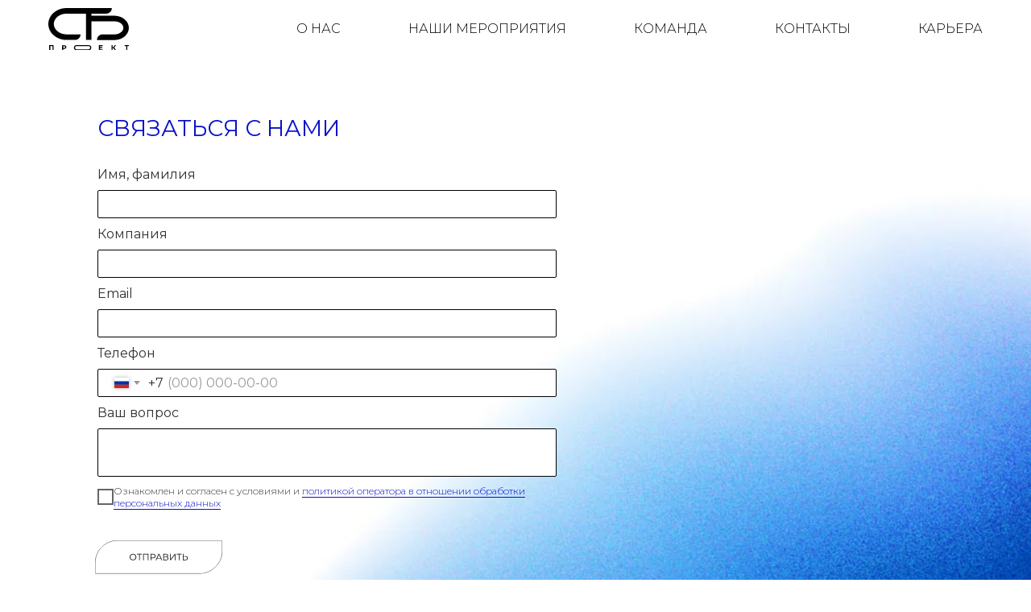

--- FILE ---
content_type: text/html; charset=UTF-8
request_url: https://sbproect.ru/napisat-nam
body_size: 11085
content:
<!DOCTYPE html> <html> <head> <meta charset="utf-8" /> <meta http-equiv="Content-Type" content="text/html; charset=utf-8" /> <meta name="viewport" content="width=device-width, initial-scale=1.0" /> <!--metatextblock--> <title>Связаться с нами</title> <meta property="og:url" content="https://sbproect.ru/napisat-nam" /> <meta property="og:title" content="Связаться с нами" /> <meta property="og:description" content="" /> <meta property="og:type" content="website" /> <link rel="canonical" href="https://sbproect.ru/napisat-nam"> <!--/metatextblock--> <meta name="format-detection" content="telephone=no" /> <meta http-equiv="x-dns-prefetch-control" content="on"> <link rel="dns-prefetch" href="https://ws.tildacdn.com"> <link rel="dns-prefetch" href="https://static.tildacdn.com"> <link rel="shortcut icon" href="https://static.tildacdn.com/tild6538-6165-4135-b031-353962306262/favicon-2.ico" type="image/x-icon" /> <!-- Assets --> <script src="https://neo.tildacdn.com/js/tilda-fallback-1.0.min.js" async charset="utf-8"></script> <link rel="stylesheet" href="https://static.tildacdn.com/css/tilda-grid-3.0.min.css" type="text/css" media="all" onerror="this.loaderr='y';"/> <link rel="stylesheet" href="https://static.tildacdn.com/ws/project7084169/tilda-blocks-page39052341.min.css?t=1763969060" type="text/css" media="all" onerror="this.loaderr='y';" /> <link rel="preconnect" href="https://fonts.gstatic.com"> <link href="https://fonts.googleapis.com/css2?family=Montserrat:wght@100..900&subset=latin,cyrillic" rel="stylesheet"> <link rel="stylesheet" href="https://static.tildacdn.com/css/tilda-animation-2.0.min.css" type="text/css" media="all" onerror="this.loaderr='y';" /> <link rel="stylesheet" href="https://static.tildacdn.com/css/tilda-forms-1.0.min.css" type="text/css" media="all" onerror="this.loaderr='y';" /> <script nomodule src="https://static.tildacdn.com/js/tilda-polyfill-1.0.min.js" charset="utf-8"></script> <script type="text/javascript">function t_onReady(func) {if(document.readyState!='loading') {func();} else {document.addEventListener('DOMContentLoaded',func);}}
function t_onFuncLoad(funcName,okFunc,time) {if(typeof window[funcName]==='function') {okFunc();} else {setTimeout(function() {t_onFuncLoad(funcName,okFunc,time);},(time||100));}}function t396_initialScale(t){var e=document.getElementById("rec"+t);if(e){var i=e.querySelector(".t396__artboard");if(i){window.tn_scale_initial_window_width||(window.tn_scale_initial_window_width=document.documentElement.clientWidth);var a=window.tn_scale_initial_window_width,r=[],n,l=i.getAttribute("data-artboard-screens");if(l){l=l.split(",");for(var o=0;o<l.length;o++)r[o]=parseInt(l[o],10)}else r=[320,480,640,960,1200];for(var o=0;o<r.length;o++){var d=r[o];a>=d&&(n=d)}var _="edit"===window.allrecords.getAttribute("data-tilda-mode"),c="center"===t396_getFieldValue(i,"valign",n,r),s="grid"===t396_getFieldValue(i,"upscale",n,r),w=t396_getFieldValue(i,"height_vh",n,r),g=t396_getFieldValue(i,"height",n,r),u=!!window.opr&&!!window.opr.addons||!!window.opera||-1!==navigator.userAgent.indexOf(" OPR/");if(!_&&c&&!s&&!w&&g&&!u){var h=parseFloat((a/n).toFixed(3)),f=[i,i.querySelector(".t396__carrier"),i.querySelector(".t396__filter")],v=Math.floor(parseInt(g,10)*h)+"px",p;i.style.setProperty("--initial-scale-height",v);for(var o=0;o<f.length;o++)f[o].style.setProperty("height","var(--initial-scale-height)");t396_scaleInitial__getElementsToScale(i).forEach((function(t){t.style.zoom=h}))}}}}function t396_scaleInitial__getElementsToScale(t){return t?Array.prototype.slice.call(t.children).filter((function(t){return t&&(t.classList.contains("t396__elem")||t.classList.contains("t396__group"))})):[]}function t396_getFieldValue(t,e,i,a){var r,n=a[a.length-1];if(!(r=i===n?t.getAttribute("data-artboard-"+e):t.getAttribute("data-artboard-"+e+"-res-"+i)))for(var l=0;l<a.length;l++){var o=a[l];if(!(o<=i)&&(r=o===n?t.getAttribute("data-artboard-"+e):t.getAttribute("data-artboard-"+e+"-res-"+o)))break}return r}window.TN_SCALE_INITIAL_VER="1.0",window.tn_scale_initial_window_width=null;</script> <script src="https://static.tildacdn.com/js/jquery-1.10.2.min.js" charset="utf-8" onerror="this.loaderr='y';"></script> <script src="https://static.tildacdn.com/js/tilda-scripts-3.0.min.js" charset="utf-8" defer onerror="this.loaderr='y';"></script> <script src="https://static.tildacdn.com/ws/project7084169/tilda-blocks-page39052341.min.js?t=1763969060" charset="utf-8" async onerror="this.loaderr='y';"></script> <script src="https://static.tildacdn.com/js/tilda-lazyload-1.0.min.js" charset="utf-8" async onerror="this.loaderr='y';"></script> <script src="https://static.tildacdn.com/js/tilda-animation-2.0.min.js" charset="utf-8" async onerror="this.loaderr='y';"></script> <script src="https://static.tildacdn.com/js/tilda-zero-1.1.min.js" charset="utf-8" async onerror="this.loaderr='y';"></script> <script src="https://static.tildacdn.com/js/tilda-menu-1.0.min.js" charset="utf-8" async onerror="this.loaderr='y';"></script> <script src="https://static.tildacdn.com/js/tilda-forms-1.0.min.js" charset="utf-8" async onerror="this.loaderr='y';"></script> <script src="https://static.tildacdn.com/js/tilda-zero-forms-1.0.min.js" charset="utf-8" async onerror="this.loaderr='y';"></script> <script src="https://static.tildacdn.com/js/tilda-animation-sbs-1.0.min.js" charset="utf-8" async onerror="this.loaderr='y';"></script> <script src="https://static.tildacdn.com/js/tilda-zero-scale-1.0.min.js" charset="utf-8" async onerror="this.loaderr='y';"></script> <script src="https://static.tildacdn.com/js/tilda-skiplink-1.0.min.js" charset="utf-8" async onerror="this.loaderr='y';"></script> <script src="https://static.tildacdn.com/js/tilda-events-1.0.min.js" charset="utf-8" async onerror="this.loaderr='y';"></script> <script type="text/javascript">window.dataLayer=window.dataLayer||[];</script> <script type="text/javascript">(function() {if((/bot|google|yandex|baidu|bing|msn|duckduckbot|teoma|slurp|crawler|spider|robot|crawling|facebook/i.test(navigator.userAgent))===false&&typeof(sessionStorage)!='undefined'&&sessionStorage.getItem('visited')!=='y'&&document.visibilityState){var style=document.createElement('style');style.type='text/css';style.innerHTML='@media screen and (min-width: 980px) {.t-records {opacity: 0;}.t-records_animated {-webkit-transition: opacity ease-in-out .2s;-moz-transition: opacity ease-in-out .2s;-o-transition: opacity ease-in-out .2s;transition: opacity ease-in-out .2s;}.t-records.t-records_visible {opacity: 1;}}';document.getElementsByTagName('head')[0].appendChild(style);function t_setvisRecs(){var alr=document.querySelectorAll('.t-records');Array.prototype.forEach.call(alr,function(el) {el.classList.add("t-records_animated");});setTimeout(function() {Array.prototype.forEach.call(alr,function(el) {el.classList.add("t-records_visible");});sessionStorage.setItem("visited","y");},400);}
document.addEventListener('DOMContentLoaded',t_setvisRecs);}})();</script></head> <body class="t-body" style="margin:0;"> <!--allrecords--> <div id="allrecords" class="t-records" data-hook="blocks-collection-content-node" data-tilda-project-id="7084169" data-tilda-page-id="39052341" data-tilda-page-alias="napisat-nam" data-tilda-formskey="b9f3cf0a4d7e1471a12c992b37084169" data-tilda-lazy="yes" data-tilda-root-zone="com" data-tilda-project-country="RU"> <!--header--> <header id="t-header" class="t-records" data-hook="blocks-collection-content-node" data-tilda-project-id="7084169" data-tilda-page-id="35570942" data-tilda-formskey="b9f3cf0a4d7e1471a12c992b37084169" data-tilda-lazy="yes" data-tilda-root-zone="com" data-tilda-project-country="RU"> <div id="rec610887917" class="r t-rec t-rec_pt_0" style="padding-top:0px;background-color:#ffffff; " data-record-type="456" data-bg-color="#ffffff"> <!-- T456 --> <div id="nav610887917marker"></div> <div class="tmenu-mobile tmenu-mobile_positionfixed"> <div class="tmenu-mobile__container"> <div class="tmenu-mobile__burgerlogo"> <a href="/"> <img
src="https://static.tildacdn.com/tild6137-6339-4833-a366-666161363136/logo-01_1-2.svg"
class="tmenu-mobile__imglogo"
imgfield="img"
style="max-width: 100px; width: 100px;"
alt="Company"> </a> </div> <button type="button"
class="t-menuburger t-menuburger_first "
aria-label="Навигационное меню"
aria-expanded="false"> <span style="background-color:#000000;"></span> <span style="background-color:#000000;"></span> <span style="background-color:#000000;"></span> <span style="background-color:#000000;"></span> </button> <script>function t_menuburger_init(recid) {var rec=document.querySelector('#rec' + recid);if(!rec) return;var burger=rec.querySelector('.t-menuburger');if(!burger) return;var isSecondStyle=burger.classList.contains('t-menuburger_second');if(isSecondStyle&&!window.isMobile&&!('ontouchend' in document)) {burger.addEventListener('mouseenter',function() {if(burger.classList.contains('t-menuburger-opened')) return;burger.classList.remove('t-menuburger-unhovered');burger.classList.add('t-menuburger-hovered');});burger.addEventListener('mouseleave',function() {if(burger.classList.contains('t-menuburger-opened')) return;burger.classList.remove('t-menuburger-hovered');burger.classList.add('t-menuburger-unhovered');setTimeout(function() {burger.classList.remove('t-menuburger-unhovered');},300);});}
burger.addEventListener('click',function() {if(!burger.closest('.tmenu-mobile')&&!burger.closest('.t450__burger_container')&&!burger.closest('.t466__container')&&!burger.closest('.t204__burger')&&!burger.closest('.t199__js__menu-toggler')) {burger.classList.toggle('t-menuburger-opened');burger.classList.remove('t-menuburger-unhovered');}});var menu=rec.querySelector('[data-menu="yes"]');if(!menu) return;var menuLinks=menu.querySelectorAll('.t-menu__link-item');var submenuClassList=['t978__menu-link_hook','t978__tm-link','t966__tm-link','t794__tm-link','t-menusub__target-link'];Array.prototype.forEach.call(menuLinks,function(link) {link.addEventListener('click',function() {var isSubmenuHook=submenuClassList.some(function(submenuClass) {return link.classList.contains(submenuClass);});if(isSubmenuHook) return;burger.classList.remove('t-menuburger-opened');});});menu.addEventListener('clickedAnchorInTooltipMenu',function() {burger.classList.remove('t-menuburger-opened');});}
t_onReady(function() {t_onFuncLoad('t_menuburger_init',function(){t_menuburger_init('610887917');});});</script> <style>.t-menuburger{position:relative;flex-shrink:0;width:28px;height:20px;padding:0;border:none;background-color:transparent;outline:none;-webkit-transform:rotate(0deg);transform:rotate(0deg);transition:transform .5s ease-in-out;cursor:pointer;z-index:999;}.t-menuburger span{display:block;position:absolute;width:100%;opacity:1;left:0;-webkit-transform:rotate(0deg);transform:rotate(0deg);transition:.25s ease-in-out;height:3px;background-color:#000;}.t-menuburger span:nth-child(1){top:0px;}.t-menuburger span:nth-child(2),.t-menuburger span:nth-child(3){top:8px;}.t-menuburger span:nth-child(4){top:16px;}.t-menuburger__big{width:42px;height:32px;}.t-menuburger__big span{height:5px;}.t-menuburger__big span:nth-child(2),.t-menuburger__big span:nth-child(3){top:13px;}.t-menuburger__big span:nth-child(4){top:26px;}.t-menuburger__small{width:22px;height:14px;}.t-menuburger__small span{height:2px;}.t-menuburger__small span:nth-child(2),.t-menuburger__small span:nth-child(3){top:6px;}.t-menuburger__small span:nth-child(4){top:12px;}.t-menuburger-opened span:nth-child(1){top:8px;width:0%;left:50%;}.t-menuburger-opened span:nth-child(2){-webkit-transform:rotate(45deg);transform:rotate(45deg);}.t-menuburger-opened span:nth-child(3){-webkit-transform:rotate(-45deg);transform:rotate(-45deg);}.t-menuburger-opened span:nth-child(4){top:8px;width:0%;left:50%;}.t-menuburger-opened.t-menuburger__big span:nth-child(1){top:6px;}.t-menuburger-opened.t-menuburger__big span:nth-child(4){top:18px;}.t-menuburger-opened.t-menuburger__small span:nth-child(1),.t-menuburger-opened.t-menuburger__small span:nth-child(4){top:6px;}@media (hover),(min-width:0\0){.t-menuburger_first:hover span:nth-child(1){transform:translateY(1px);}.t-menuburger_first:hover span:nth-child(4){transform:translateY(-1px);}.t-menuburger_first.t-menuburger__big:hover span:nth-child(1){transform:translateY(3px);}.t-menuburger_first.t-menuburger__big:hover span:nth-child(4){transform:translateY(-3px);}}.t-menuburger_second span:nth-child(2),.t-menuburger_second span:nth-child(3){width:80%;left:20%;right:0;}@media (hover),(min-width:0\0){.t-menuburger_second.t-menuburger-hovered span:nth-child(2),.t-menuburger_second.t-menuburger-hovered span:nth-child(3){animation:t-menuburger-anim 0.3s ease-out normal forwards;}.t-menuburger_second.t-menuburger-unhovered span:nth-child(2),.t-menuburger_second.t-menuburger-unhovered span:nth-child(3){animation:t-menuburger-anim2 0.3s ease-out normal forwards;}}.t-menuburger_second.t-menuburger-opened span:nth-child(2),.t-menuburger_second.t-menuburger-opened span:nth-child(3){left:0;right:0;width:100%!important;}.t-menuburger_third span:nth-child(4){width:70%;left:unset;right:0;}@media (hover),(min-width:0\0){.t-menuburger_third:not(.t-menuburger-opened):hover span:nth-child(4){width:100%;}}.t-menuburger_third.t-menuburger-opened span:nth-child(4){width:0!important;right:50%;}.t-menuburger_fourth{height:12px;}.t-menuburger_fourth.t-menuburger__small{height:8px;}.t-menuburger_fourth.t-menuburger__big{height:18px;}.t-menuburger_fourth span:nth-child(2),.t-menuburger_fourth span:nth-child(3){top:4px;opacity:0;}.t-menuburger_fourth span:nth-child(4){top:8px;}.t-menuburger_fourth.t-menuburger__small span:nth-child(2),.t-menuburger_fourth.t-menuburger__small span:nth-child(3){top:3px;}.t-menuburger_fourth.t-menuburger__small span:nth-child(4){top:6px;}.t-menuburger_fourth.t-menuburger__small span:nth-child(2),.t-menuburger_fourth.t-menuburger__small span:nth-child(3){top:3px;}.t-menuburger_fourth.t-menuburger__small span:nth-child(4){top:6px;}.t-menuburger_fourth.t-menuburger__big span:nth-child(2),.t-menuburger_fourth.t-menuburger__big span:nth-child(3){top:6px;}.t-menuburger_fourth.t-menuburger__big span:nth-child(4){top:12px;}@media (hover),(min-width:0\0){.t-menuburger_fourth:not(.t-menuburger-opened):hover span:nth-child(1){transform:translateY(1px);}.t-menuburger_fourth:not(.t-menuburger-opened):hover span:nth-child(4){transform:translateY(-1px);}.t-menuburger_fourth.t-menuburger__big:not(.t-menuburger-opened):hover span:nth-child(1){transform:translateY(3px);}.t-menuburger_fourth.t-menuburger__big:not(.t-menuburger-opened):hover span:nth-child(4){transform:translateY(-3px);}}.t-menuburger_fourth.t-menuburger-opened span:nth-child(1),.t-menuburger_fourth.t-menuburger-opened span:nth-child(4){top:4px;}.t-menuburger_fourth.t-menuburger-opened span:nth-child(2),.t-menuburger_fourth.t-menuburger-opened span:nth-child(3){opacity:1;}@keyframes t-menuburger-anim{0%{width:80%;left:20%;right:0;}50%{width:100%;left:0;right:0;}100%{width:80%;left:0;right:20%;}}@keyframes t-menuburger-anim2{0%{width:80%;left:0;}50%{width:100%;right:0;left:0;}100%{width:80%;left:20%;right:0;}}</style> </div> </div> <style>.tmenu-mobile{background-color:#111;display:none;width:100%;top:0;z-index:990;}.tmenu-mobile_positionfixed{position:fixed;}.tmenu-mobile__text{color:#fff;}.tmenu-mobile__container{min-height:64px;padding:20px;position:relative;box-sizing:border-box;display:-webkit-flex;display:-ms-flexbox;display:flex;-webkit-align-items:center;-ms-flex-align:center;align-items:center;-webkit-justify-content:space-between;-ms-flex-pack:justify;justify-content:space-between;}.tmenu-mobile__list{display:block;}.tmenu-mobile__burgerlogo{display:inline-block;font-size:24px;font-weight:400;white-space:nowrap;vertical-align:middle;}.tmenu-mobile__imglogo{height:auto;display:block;max-width:300px!important;box-sizing:border-box;padding:0;margin:0 auto;}@media screen and (max-width:980px){.tmenu-mobile__menucontent_hidden{display:none;height:100%;}.tmenu-mobile{display:block;}}@media screen and (max-width:980px){#rec610887917 .tmenu-mobile{background-color:#ffffff;}#rec610887917 .tmenu-mobile__menucontent_fixed{position:fixed;top:64px;}#rec610887917 .t-menuburger{-webkit-order:1;-ms-flex-order:1;order:1;}}</style> <style> #rec610887917 .tmenu-mobile__burgerlogo a{color:#ffffff;font-family:'Montserrat';text-transform:uppercase;}</style> <style> #rec610887917 .tmenu-mobile__burgerlogo__title{color:#ffffff;font-family:'Montserrat';text-transform:uppercase;}</style> <div id="nav610887917" class="t456 t456__positionfixed tmenu-mobile__menucontent_hidden tmenu-mobile__menucontent_fixed" style="background-color: rgba(255,255,255,1); height:10vh; " data-bgcolor-hex="#ffffff" data-bgcolor-rgba="rgba(255,255,255,1)" data-navmarker="nav610887917marker" data-appearoffset="" data-bgopacity-two="" data-menushadow="" data-menushadow-css="" data-bgopacity="1" data-menu-items-align="right" data-menu="yes"> <div class="t456__maincontainer t456__c12collumns" style="height:10vh;"> <div class="t456__leftwrapper" style="padding-left:20px;min-width:100px;width:100px;"> <div class="t456__logowrapper" style="display: block;"> <a href="/"> <img class="t456__imglogo t456__imglogomobile"
src="https://static.tildacdn.com/tild6137-6339-4833-a366-666161363136/logo-01_1-2.svg"
imgfield="img"
style="max-width: 100px; width: 100px;"
alt="Company"> </a> </div> </div> <nav
class="t456__rightwrapper t456__menualign_right"
style="padding-right:20px;"> <ul role="list" class="t456__list t-menu__list"> <li class="t456__list_item"
style="padding:0 40px 0 0;"> <a class="t-menu__link-item"
href="/o-nas" data-menu-submenu-hook="" data-menu-item-number="1">О нас</a> </li> <li class="t456__list_item"
style="padding:0 40px;"> <a class="t-menu__link-item"
href="/meropriyatiya" data-menu-submenu-hook="" data-menu-item-number="2">Наши мероприятия</a> </li> <li class="t456__list_item"
style="padding:0 40px;"> <a class="t-menu__link-item"
href="/komanda" data-menu-submenu-hook="" data-menu-item-number="3">Команда</a> </li> <li class="t456__list_item"
style="padding:0 40px;"> <a class="t-menu__link-item"
href="/kontakty" data-menu-submenu-hook="" data-menu-item-number="4">Контакты</a> </li> <li class="t456__list_item"
style="padding:0 0 0 40px;"> <a class="t-menu__link-item"
href="/job" data-menu-submenu-hook="" data-menu-item-number="5">Карьера</a> </li> </ul> </nav> </div> </div> <style>@media screen and (max-width:980px){#rec610887917 .t456__logowrapper{display:none!important;}#rec610887917 .t456__mobile-text{display:none;}#rec610887917 .t456__imglogo{padding:0;}}</style> <style>@media screen and (max-width:980px){#rec610887917 .t456__leftcontainer{padding:20px;}}@media screen and (max-width:980px){#rec610887917 .t456__imglogo{padding:20px 0;}}</style> <script type="text/javascript">t_onReady(function() {t_onFuncLoad('t_menu__highlightActiveLinks',function() {t_menu__highlightActiveLinks('.t456__list_item a');});t_onFuncLoad('t_menu__findAnchorLinks',function() {t_menu__findAnchorLinks('610887917','.t456__list_item a');});});t_onReady(function() {t_onFuncLoad('t_menu__setBGcolor',function() {t_menu__setBGcolor('610887917','.t456');window.addEventListener('resize',function() {t_menu__setBGcolor('610887917','.t456');});});t_onFuncLoad('t_menu__interactFromKeyboard',function() {t_menu__interactFromKeyboard('610887917');});});</script> <script type="text/javascript">t_onReady(function() {t_onFuncLoad('t_menu__createMobileMenu',function() {t_menu__createMobileMenu('610887917','.t456');});});</script> <style>#rec610887917 .t-menu__link-item{-webkit-transition:color 0.3s ease-in-out,opacity 0.3s ease-in-out;transition:color 0.3s ease-in-out,opacity 0.3s ease-in-out;position:relative;}#rec610887917 .t-menu__link-item:not(.t-active):not(.tooltipstered)::after{content:'';position:absolute;left:0;bottom:20%;opacity:0;width:100%;height:100%;border-bottom:0px solid #0000FF;-webkit-box-shadow:inset 0px -1px 0px 0px #0000FF;-moz-box-shadow:inset 0px -1px 0px 0px #0000FF;box-shadow:inset 0px -1px 0px 0px #0000FF;-webkit-transition:all 0.3s ease;transition:all 0.3s ease;pointer-events:none;}#rec610887917 .t-menu__link-item.t-active:not(.t978__menu-link){color:#000000 !important;}#rec610887917 .t-menu__link-item.t-active::after{content:'';position:absolute;left:0;-webkit-transition:all 0.3s ease;transition:all 0.3s ease;opacity:1;width:100%;height:100%;bottom:-0px;border-bottom:0px solid #0000FF;-webkit-box-shadow:inset 0px -1px 0px 0px #0000FF;-moz-box-shadow:inset 0px -1px 0px 0px #0000FF;box-shadow:inset 0px -1px 0px 0px #0000FF;}#rec610887917 .t-menu__link-item:not(.t-active):not(.tooltipstered):hover{color:#000000 !important;}#rec610887917 .t-menu__link-item:not(.t-active):not(.tooltipstered):focus-visible{color:#000000 !important;}#rec610887917 .t-menu__link-item:not(.t-active):not(.tooltipstered):hover::after{opacity:1;bottom:-0px;}#rec610887917 .t-menu__link-item:not(.t-active):not(.tooltipstered):focus-visible::after{opacity:1;bottom:-0px;}@supports (overflow:-webkit-marquee) and (justify-content:inherit){#rec610887917 .t-menu__link-item,#rec610887917 .t-menu__link-item.t-active{opacity:1 !important;}}</style> <style> #rec610887917 .t456__logowrapper a{color:#ffffff;font-family:'Montserrat';text-transform:uppercase;}#rec610887917 a.t-menu__link-item{color:#000000;font-family:'Montserrat';font-weight:300;text-transform:uppercase;}</style> <style> #rec610887917 .t456__logo{color:#ffffff;font-family:'Montserrat';text-transform:uppercase;}</style> </div> <div id="rec580327178" class="r t-rec" style=" " data-record-type="270"> <div class="t270"></div> <script>t_onReady(function() {var hash=window.location.hash;t_onFuncLoad('t270_scroll',function() {t270_scroll(hash,-3);});setTimeout(function() {var curPath=window.location.pathname;var curFullPath=window.location.origin + curPath;var recs=document.querySelectorAll('.r');Array.prototype.forEach.call(recs,function(rec) {var selects='a[href^="#"]:not([href="#"]):not(.carousel-control):not(.t-carousel__control):not([href^="#price"]):not([href^="#submenu"]):not([href^="#popup"]):not([href*="#zeropopup"]):not([href*="#closepopup"]):not([href*="#closeallpopup"]):not([href^="#prodpopup"]):not([href^="#order"]):not([href^="#!"]):not([target="_blank"]),' +
'a[href^="' + curPath + '#"]:not([href*="#!/tfeeds/"]):not([href*="#!/tproduct/"]):not([href*="#!/tab/"]):not([href*="#popup"]):not([href*="#zeropopup"]):not([href*="#closepopup"]):not([href*="#closeallpopup"]):not([target="_blank"]),' +
'a[href^="' + curFullPath + '#"]:not([href*="#!/tfeeds/"]):not([href*="#!/tproduct/"]):not([href*="#!/tab/"]):not([href*="#popup"]):not([href*="#zeropopup"]):not([href*="#closepopup"]):not([href*="#closeallpopup"]):not([target="_blank"])';var elements=rec.querySelectorAll(selects);Array.prototype.forEach.call(elements,function(element) {element.addEventListener('click',function(event) {event.preventDefault();var hash=this.hash.trim();t_onFuncLoad('t270_scroll',function() {t270_scroll(hash,-3);});});});});if(document.querySelectorAll('.js-store').length>0||document.querySelectorAll('.js-feed').length>0) {t_onFuncLoad('t270_scroll',function() {t270_scroll(hash,-3,1);});}},500);setTimeout(function() {var hash=window.location.hash;if(hash&&document.querySelectorAll('a[name="' + hash.slice(1) + '"], div[id="' + hash.slice(1) + '"]').length>0) {if(window.isMobile) {t_onFuncLoad('t270_scroll',function() {t270_scroll(hash,0);});} else {t_onFuncLoad('t270_scroll',function() {t270_scroll(hash,0);});}}},1000);window.addEventListener('popstate',function() {var hash=window.location.hash;if(hash&&document.querySelectorAll('a[name="' + hash.slice(1) + '"], div[id="' + hash.slice(1) + '"]').length>0) {if(window.isMobile) {t_onFuncLoad('t270_scroll',function() {t270_scroll(hash,0);});} else {t_onFuncLoad('t270_scroll',function() {t270_scroll(hash,0);});}}});});</script> </div> </header> <!--/header--> <div id="rec631383664" class="r t-rec t-rec_pt_75" style="padding-top:75px; " data-animationappear="off" data-record-type="396"> <!-- T396 --> <style>#rec631383664 .t396__artboard {height:728px;background-color:#ffffff;}#rec631383664 .t396__filter {height:728px;}#rec631383664 .t396__carrier{height:728px;background-position:center center;background-attachment:scroll;background-size:cover;background-repeat:no-repeat;}@media screen and (max-width:1199px) {#rec631383664 .t396__artboard,#rec631383664 .t396__filter,#rec631383664 .t396__carrier {}#rec631383664 .t396__filter {}#rec631383664 .t396__carrier {background-attachment:scroll;}}@media screen and (max-width:959px) {#rec631383664 .t396__artboard,#rec631383664 .t396__filter,#rec631383664 .t396__carrier {}#rec631383664 .t396__filter {}#rec631383664 .t396__carrier {background-attachment:scroll;}}@media screen and (max-width:639px) {#rec631383664 .t396__artboard,#rec631383664 .t396__filter,#rec631383664 .t396__carrier {}#rec631383664 .t396__filter {}#rec631383664 .t396__carrier {background-attachment:scroll;}}@media screen and (max-width:479px) {#rec631383664 .t396__artboard,#rec631383664 .t396__filter,#rec631383664 .t396__carrier {}#rec631383664 .t396__filter {}#rec631383664 .t396__carrier {background-attachment:scroll;}}#rec631383664 .tn-elem[data-elem-id="1692797384297"] {z-index:3;top:calc(728px - 827px + 0px);left:calc(50% - 600px + 114px);width:1472px;height:auto;}#rec631383664 .tn-elem[data-elem-id="1692797384297"] .tn-atom {border-radius:0px 0px 0px 0px;background-position:center center;border-color:#000000 ;border-style:solid ;transition:background-color var(--t396-speedhover,0s) ease-in-out,color var(--t396-speedhover,0s) ease-in-out,border-color var(--t396-speedhover,0s) ease-in-out,box-shadow var(--t396-shadowshoverspeed,0.2s) ease-in-out;}#rec631383664 .tn-elem[data-elem-id="1692797384297"] .tn-atom {-webkit-transform:rotate(180deg);-moz-transform:rotate(180deg);transform:rotate(180deg);}#rec631383664 .tn-elem[data-elem-id="1692797384297"] .tn-atom__img {border-radius:0px 0px 0px 0px;object-position:center center;}@media screen and (max-width:1199px) {#rec631383664 .tn-elem[data-elem-id="1692797384297"] {display:table;height:auto;}}@media screen and (max-width:959px) {#rec631383664 .tn-elem[data-elem-id="1692797384297"] {display:table;height:auto;}}@media screen and (max-width:639px) {#rec631383664 .tn-elem[data-elem-id="1692797384297"] {display:table;height:auto;}}@media screen and (max-width:479px) {#rec631383664 .tn-elem[data-elem-id="1692797384297"] {display:table;height:auto;}}#rec631383664 .tn-elem[data-elem-id="1680351893561"] {z-index:3;top:132px;left:calc(50% - 600px + 81px);width:570px;height:auto;}#rec631383664 .tn-elem[data-elem-id="1680351893561"] .tn-atom{background-position:center center;border-color:transparent ;border-style:solid ;transition:background-color var(--t396-speedhover,0s) ease-in-out,color var(--t396-speedhover,0s) ease-in-out,border-color var(--t396-speedhover,0s) ease-in-out,box-shadow var(--t396-shadowshoverspeed,0.2s) ease-in-out;}@media screen and (max-width:1199px) {#rec631383664 .tn-elem[data-elem-id="1680351893561"] {display:table;height:auto;}}@media screen and (max-width:959px) {#rec631383664 .tn-elem[data-elem-id="1680351893561"] {display:table;height:auto;}}@media screen and (max-width:639px) {#rec631383664 .tn-elem[data-elem-id="1680351893561"] {display:table;height:auto;}}@media screen and (max-width:479px) {#rec631383664 .tn-elem[data-elem-id="1680351893561"] {display:table;height:auto;}}#rec631383664 .tn-elem[data-elem-id="1680353616341"]{color:#0a11c7;z-index:3;top:84px;left:calc(50% - 600px + 81px);width:457px;height:auto;}#rec631383664 .tn-elem[data-elem-id="1680353616341"] .tn-atom {vertical-align:middle;color:#0a11c7;font-size:28px;font-family:'Montserrat',Arial,sans-serif;line-height:0;font-weight:400;text-transform:uppercase;background-position:center center;border-color:transparent ;border-style:solid ;transition:background-color var(--t396-speedhover,0s) ease-in-out,color var(--t396-speedhover,0s) ease-in-out,border-color var(--t396-speedhover,0s) ease-in-out,box-shadow var(--t396-shadowshoverspeed,0.2s) ease-in-out;}@media screen and (max-width:1199px) {#rec631383664 .tn-elem[data-elem-id="1680353616341"] {display:table;height:auto;}}@media screen and (max-width:959px) {#rec631383664 .tn-elem[data-elem-id="1680353616341"] {display:table;height:auto;}}@media screen and (max-width:639px) {#rec631383664 .tn-elem[data-elem-id="1680353616341"] {display:table;height:auto;}}@media screen and (max-width:479px) {#rec631383664 .tn-elem[data-elem-id="1680353616341"] {display:table;height:auto;}}#rec631383664 .tn-elem[data-elem-id="1692799465530"] {z-index:3;top:596px;left:calc(50% - 600px + 78px);width:158px;height:auto;}#rec631383664 .tn-elem[data-elem-id="1692799465530"] .tn-atom {border-radius:0px 0px 0px 0px;background-position:center center;border-color:transparent ;border-style:solid ;transition:background-color var(--t396-speedhover,0s) ease-in-out,color var(--t396-speedhover,0s) ease-in-out,border-color var(--t396-speedhover,0s) ease-in-out,box-shadow var(--t396-shadowshoverspeed,0.2s) ease-in-out;}#rec631383664 .tn-elem[data-elem-id="1692799465530"] .tn-atom__img {border-radius:0px 0px 0px 0px;object-position:center center;}@media screen and (max-width:1199px) {#rec631383664 .tn-elem[data-elem-id="1692799465530"] {display:table;height:auto;}}@media screen and (max-width:959px) {#rec631383664 .tn-elem[data-elem-id="1692799465530"] {display:table;height:auto;}}@media screen and (max-width:639px) {#rec631383664 .tn-elem[data-elem-id="1692799465530"] {display:table;height:auto;}}@media screen and (max-width:479px) {#rec631383664 .tn-elem[data-elem-id="1692799465530"] {display:table;height:auto;}}#rec631383664 .tn-elem[data-elem-id="1692799465541"] {z-index:3;top:596px;left:calc(50% - 600px + 78px);width:158px;height:auto;}@media (min-width:1200px) {#rec631383664 .tn-elem.t396__elem--anim-hidden[data-elem-id="1692799465541"] {opacity:0;}}#rec631383664 .tn-elem[data-elem-id="1692799465541"] .tn-atom {border-radius:0px 0px 0px 0px;background-position:center center;border-color:transparent ;border-style:solid ;transition:background-color var(--t396-speedhover,0s) ease-in-out,color var(--t396-speedhover,0s) ease-in-out,border-color var(--t396-speedhover,0s) ease-in-out,box-shadow var(--t396-shadowshoverspeed,0.2s) ease-in-out;}#rec631383664 .tn-elem[data-elem-id="1692799465541"] .tn-atom__img {border-radius:0px 0px 0px 0px;object-position:center center;}@media screen and (max-width:1199px) {#rec631383664 .tn-elem[data-elem-id="1692799465541"] {display:table;height:auto;}}@media screen and (max-width:959px) {#rec631383664 .tn-elem[data-elem-id="1692799465541"] {display:table;height:auto;}}@media screen and (max-width:639px) {#rec631383664 .tn-elem[data-elem-id="1692799465541"] {display:table;height:auto;}}@media screen and (max-width:479px) {#rec631383664 .tn-elem[data-elem-id="1692799465541"] {display:table;height:auto;}}#rec631383664 .tn-elem[data-elem-id="1695192697466"]{color:#000000;z-index:3;top:740px;left:calc(50% - 600px + 78px);width:584px;height:auto;}#rec631383664 .tn-elem[data-elem-id="1695192697466"] .tn-atom {vertical-align:middle;color:#000000;font-size:12px;font-family:'Montserrat',Arial,sans-serif;line-height:1.55;font-weight:400;background-position:center center;border-color:transparent ;border-style:solid ;transition:background-color var(--t396-speedhover,0s) ease-in-out,color var(--t396-speedhover,0s) ease-in-out,border-color var(--t396-speedhover,0s) ease-in-out,box-shadow var(--t396-shadowshoverspeed,0.2s) ease-in-out;}@media screen and (max-width:1199px) {#rec631383664 .tn-elem[data-elem-id="1695192697466"] {display:table;height:auto;}}@media screen and (max-width:959px) {#rec631383664 .tn-elem[data-elem-id="1695192697466"] {display:table;height:auto;}}@media screen and (max-width:639px) {#rec631383664 .tn-elem[data-elem-id="1695192697466"] {display:table;height:auto;}}@media screen and (max-width:479px) {#rec631383664 .tn-elem[data-elem-id="1695192697466"] {display:table;height:auto;}}</style> <div class='t396'> <div class="t396__artboard" data-artboard-recid="631383664" data-artboard-screens="320,480,640,960,1200" data-artboard-height="728" data-artboard-valign="center" data-artboard-upscale="grid"> <div class="t396__carrier" data-artboard-recid="631383664"></div> <div class="t396__filter" data-artboard-recid="631383664"></div> <div class='t396__elem tn-elem tn-elem__6313836641692797384297' data-elem-id='1692797384297' data-elem-type='image' data-field-top-value="0" data-field-left-value="114" data-field-height-value="827" data-field-width-value="1472" data-field-axisy-value="bottom" data-field-axisx-value="left" data-field-container-value="grid" data-field-topunits-value="px" data-field-leftunits-value="px" data-field-heightunits-value="px" data-field-widthunits-value="px" data-field-filewidth-value="1152" data-field-fileheight-value="647" data-field-heightmode-value="hug"> <div class='tn-atom'> <img class='tn-atom__img t-img' data-original='https://static.tildacdn.com/tild3963-3635-4465-a231-646432323430/bg_team.jpg'
src='https://thb.tildacdn.com/tild3963-3635-4465-a231-646432323430/-/resize/20x/bg_team.jpg'
alt='' imgfield='tn_img_1692797384297'
/> </div> </div> <div class='t396__elem tn-elem tn-elem__6313836641680351893561' data-elem-id='1680351893561' data-elem-type='form' data-field-top-value="132" data-field-left-value="81" data-field-height-value="431" data-field-width-value="570" data-field-axisy-value="top" data-field-axisx-value="left" data-field-container-value="grid" data-field-topunits-value="px" data-field-leftunits-value="px" data-field-heightunits-value="px" data-field-widthunits-value="px" data-field-heightmode-value="hug" data-field-inputpos-value="v" data-field-inputfontfamily-value="Montserrat" data-field-inputfontsize-value="16" data-field-inputfontweight-value="400" data-field-inputcolor-value="#313131" data-field-inputbgcolor-value="#fff" data-field-inputbordercolor-value="#000" data-field-inputbordersize-value="1" data-field-inputradius-value="2" data-field-inputheight-value="35" data-field-inputmargbottom-value="10" data-field-inputmargright-value="20" data-field-inputtitlefontsize-value="16" data-field-inputtitlefontweight-value="400" data-field-inputtitlecolor-value="#313131" data-field-inputtitlemargbottom-value="10" data-field-inputelsfontweight-value="300" data-field-inputelsfontsize-value="12" data-field-buttonradius-value="2" data-field-buttonwidth-value="0" data-field-buttonheight-value="0" data-field-buttonfontfamily-value="Montserrat" data-field-buttonfontsize-value="10" data-field-buttonfontweight-value="300" data-field-formname-value="Связаться с нами | СБ Проект" data-field-formmsgsuccess-value="Спасибо! Ваш запрос принят!" data-field-formmsgurl-value="https://sbproect.ru/kontakty" data-field-formerrreq-value="Пожалуйста заполните все обязательные поля" data-field-receivers-value="bdfdc73c072994bedb937d0e25d94161"> <div class='tn-atom tn-atom__form'></div> <!--googleoff: all--> <!--noindex--> <div data-nosnippet="true" class="tn-atom__inputs-wrapp" style="display:none;"> <textarea class="tn-atom__inputs-textarea">[{"lid":"1531306243545","ls":"10","loff":"","li_parent_id":"","li_type":"nm","li_title":"\u0418\u043c\u044f, \u0444\u0430\u043c\u0438\u043b\u0438\u044f","li_name":"name","li_req":"y","li_nm":"name"},{"lid":"1692795083389","ls":"20","loff":"","li_parent_id":"","li_type":"in","li_title":"\u041a\u043e\u043c\u043f\u0430\u043d\u0438\u044f","li_req":"y","li_nm":"\u041a\u043e\u043c\u043f\u0430\u043d\u0438\u044f"},{"lid":"1680352175883","ls":"30","loff":"","li_parent_id":"","li_type":"em","li_title":"Email","li_req":"y","li_nm":"Email"},{"lid":"1680352140876","ls":"40","loff":"","li_parent_id":"","li_type":"ph","li_title":"\u0422\u0435\u043b\u0435\u0444\u043e\u043d","li_masktype":"a","li_maskcountry":"RU","li_req":"y","li_nm":"Phone"},{"lid":"1692795198083","ls":"50","loff":"","li_parent_id":"","li_type":"ta","li_title":"\u0412\u0430\u0448 \u0432\u043e\u043f\u0440\u043e\u0441","li_rows":"2","li_name":"message","li_req":"y","li_nm":"message"},{"lid":"1680352397906","ls":"60","loff":"","li_parent_id":"","li_type":"cb","li_label":"\u041e\u0437\u043d\u0430\u043a\u043e\u043c\u043b\u0435\u043d \u0438 \u0441\u043e\u0433\u043b\u0430\u0441\u0435\u043d \u0441 \u0443\u0441\u043b\u043e\u0432\u0438\u044f\u043c\u0438 \u0438 <a href=\"\/privacy-policy\" rel=\"nofollow\" style=\"color: rgb(10, 17, 199); box-shadow: none; text-decoration: none; border-bottom: 1px solid rgb(10, 17, 199);\">\u043f\u043e\u043b\u0438\u0442\u0438\u043a\u043e\u0439 \u043e\u043f\u0435\u0440\u0430\u0442\u043e\u0440\u0430 \u0432 \u043e\u0442\u043d\u043e\u0448\u0435\u043d\u0438\u0438 \u043e\u0431\u0440\u0430\u0431\u043e\u0442\u043a\u0438 \u043f\u0435\u0440\u0441\u043e\u043d\u0430\u043b\u044c\u043d\u044b\u0445 \u0434\u0430\u043d\u043d\u044b\u0445<\/a>","li_name":"privacy policy","li_req":"y","li_nm":"privacy policy"}]</textarea> </div> <!-- Form export deps: https://static.tildacdn.com/css/tilda-zero-form-errorbox.min.css https://static.tildacdn.com/css/tilda-zero-form-horizontal.min.css https://static.tildacdn.com/js/tilda-phone-mask-1.1.min.js https://static.tildacdn.com/css/tilda-date-picker-1.0.min.css https://static.tildacdn.com/js/tilda-date-picker-1.0.min.js https://static.tildacdn.com/js/tilda-calc-1.0.min.js https://static.tildacdn.com/js/tilda-upwidget-1.1.min.js https://static.tildacdn.com/js/uploadcare-3.x.full.min.js https://static.tildacdn.com/js/uploadcare-3.x.min.js https://static.tildacdn.com/js/tilda-range-1.0.min.js https://static.tildacdn.com/css/tilda-range-1.0.min.css https://static.tildacdn.com/js/tilda-img-select-1.0.min.js https://static.tildacdn.com/css/tilda-img-select-1.0.min.css --> <!--/noindex--> <!--googleon: all--> </div> <div class='t396__elem tn-elem tn-elem__6313836641680353616341' data-elem-id='1680353616341' data-elem-type='text' data-field-top-value="84" data-field-left-value="81" data-field-height-value="34" data-field-width-value="457" data-field-axisy-value="top" data-field-axisx-value="left" data-field-container-value="grid" data-field-topunits-value="px" data-field-leftunits-value="px" data-field-heightunits-value="px" data-field-widthunits-value="px" data-field-textfit-value="autoheight" data-field-fontsize-value="28"> <div class='tn-atom'field='tn_text_1680353616341'>Связаться с нами</div> </div> <div class='t396__elem tn-elem tn-elem__6313836641692799465530' data-elem-id='1692799465530' data-elem-type='image' data-field-top-value="596" data-field-left-value="78" data-field-height-value="42" data-field-width-value="158" data-field-axisy-value="top" data-field-axisx-value="left" data-field-container-value="grid" data-field-topunits-value="px" data-field-leftunits-value="px" data-field-heightunits-value="px" data-field-widthunits-value="px" data-field-filewidth-value="169" data-field-fileheight-value="45" data-field-heightmode-value="hug"> <a class='tn-atom' href="#sendzeroform"> <img class='tn-atom__img t-img' data-original='https://static.tildacdn.com/tild3662-6162-4639-a631-643734306530/Group_2657.svg'
src='https://static.tildacdn.com/tild3662-6162-4639-a631-643734306530/Group_2657.svg'
alt='' imgfield='tn_img_1692799465530'
/> </a> </div> <div class='t396__elem tn-elem tn-elem__6313836641692799465541 ' data-elem-id='1692799465541' data-elem-type='image' data-field-top-value="596" data-field-left-value="78" data-field-height-value="42" data-field-width-value="158" data-field-axisy-value="top" data-field-axisx-value="left" data-field-container-value="grid" data-field-topunits-value="px" data-field-leftunits-value="px" data-field-heightunits-value="px" data-field-widthunits-value="px" data-animate-sbs-event="hover" data-animate-sbs-opts="[{'ti':0,'mx':0,'my':0,'sx':1,'sy':1,'op':1,'ro':0,'bl':'0','ea':'','dt':0},{'ti':100,'mx':0,'my':0,'sx':1,'sy':1,'op':0,'ro':0,'bl':'0','ea':'','dt':0}]" data-field-filewidth-value="169" data-field-fileheight-value="45" data-field-heightmode-value="hug"> <a class='tn-atom' href="#sendzeroform"> <img class='tn-atom__img t-img' data-original='https://static.tildacdn.com/tild6137-6233-4135-a361-373935343338/Group_2565-2.svg'
src='https://static.tildacdn.com/tild6137-6233-4135-a361-373935343338/Group_2565-2.svg'
alt='' imgfield='tn_img_1692799465541'
/> </a> </div> <div class='t396__elem tn-elem tn-elem__6313836641695192697466' data-elem-id='1695192697466' data-elem-type='text' data-field-top-value="740" data-field-left-value="78" data-field-width-value="584" data-field-axisy-value="top" data-field-axisx-value="left" data-field-container-value="grid" data-field-topunits-value="px" data-field-leftunits-value="px" data-field-heightunits-value="px" data-field-widthunits-value="px" data-field-textfit-value="autoheight" data-field-fontsize-value="12"> <div class='tn-atom'field='tn_text_1695192697466'></div> </div> </div> </div> <script>t_onReady(function() {t_onFuncLoad('t396_init',function() {t396_init('631383664');});});</script> <!-- /T396 --> </div> <div id="rec631444779" class="r t-rec" style=" " data-animationappear="off" data-record-type="131"> <!-- T123 --> <div class="t123"> <div class="t-container_100 "> <div class="t-width t-width_100 "> <!-- nominify begin --> <script>
  $('a.tn-atom[href="#sendzeroform"]').click(function(e) {
    e.preventDefault();
    formId = $(this).parents('div[data-record-type="396"]').attr('id');
    $('#' + formId + ' .t-submit').click();
  });
</script> <!-- nominify end --> </div> </div> </div> </div> <!--footer--> <footer id="t-footer" class="t-records" data-hook="blocks-collection-content-node" data-tilda-project-id="7084169" data-tilda-page-id="35570941" data-tilda-formskey="b9f3cf0a4d7e1471a12c992b37084169" data-tilda-lazy="yes" data-tilda-root-zone="com" data-tilda-project-country="RU"> <div id="rec574932428" class="r t-rec" style="background-color:#000000; " data-animationappear="off" data-record-type="396" data-bg-color="#000000"> <!-- T396 --> <style>#rec574932428 .t396__artboard {height:282px;background-color:#000000;}#rec574932428 .t396__filter {height:282px;}#rec574932428 .t396__carrier{height:282px;background-position:center center;background-attachment:scroll;background-size:cover;background-repeat:no-repeat;}@media screen and (max-width:1199px) {#rec574932428 .t396__artboard,#rec574932428 .t396__filter,#rec574932428 .t396__carrier {}#rec574932428 .t396__filter {}#rec574932428 .t396__carrier {background-attachment:scroll;}}@media screen and (max-width:959px) {#rec574932428 .t396__artboard,#rec574932428 .t396__filter,#rec574932428 .t396__carrier {}#rec574932428 .t396__filter {}#rec574932428 .t396__carrier {background-attachment:scroll;}}@media screen and (max-width:639px) {#rec574932428 .t396__artboard,#rec574932428 .t396__filter,#rec574932428 .t396__carrier {}#rec574932428 .t396__filter {}#rec574932428 .t396__carrier {background-attachment:scroll;}}@media screen and (max-width:479px) {#rec574932428 .t396__artboard,#rec574932428 .t396__filter,#rec574932428 .t396__carrier {}#rec574932428 .t396__filter {}#rec574932428 .t396__carrier {background-attachment:scroll;}}#rec574932428 .tn-elem[data-elem-id="1688128767439"]{color:#ffffff;text-align:LEFT;z-index:3;top:116px;left:calc(50% - 600px + 19px);width:197px;height:auto;}#rec574932428 .tn-elem[data-elem-id="1688128767439"] .tn-atom {vertical-align:middle;color:#ffffff;font-size:16px;font-family:'Montserrat',Arial,sans-serif;line-height:1.25;font-weight:400;text-transform:uppercase;background-position:center center;border-color:transparent ;border-style:solid ;transition:background-color var(--t396-speedhover,0s) ease-in-out,color var(--t396-speedhover,0s) ease-in-out,border-color var(--t396-speedhover,0s) ease-in-out,box-shadow var(--t396-shadowshoverspeed,0.2s) ease-in-out;}@media screen and (max-width:1199px) {#rec574932428 .tn-elem[data-elem-id="1688128767439"] {display:table;height:auto;}}@media screen and (max-width:959px) {#rec574932428 .tn-elem[data-elem-id="1688128767439"] {display:table;height:auto;}}@media screen and (max-width:639px) {#rec574932428 .tn-elem[data-elem-id="1688128767439"] {display:table;height:auto;}}@media screen and (max-width:479px) {#rec574932428 .tn-elem[data-elem-id="1688128767439"] {display:table;height:auto;}}#rec574932428 .tn-elem[data-elem-id="1688128767471"]{color:#ffffff;text-align:LEFT;z-index:3;top:151px;left:calc(50% - 600px + 674px);width:100px;height:auto;}@media (min-width:1200px) {#rec574932428 .tn-elem.t396__elem--anim-hidden[data-elem-id="1688128767471"] {opacity:0;}}#rec574932428 .tn-elem[data-elem-id="1688128767471"] .tn-atom {vertical-align:middle;color:#ffffff;font-size:12px;font-family:'Montserrat',Arial,sans-serif;font-weight:400;text-transform:uppercase;background-position:center center;border-color:transparent ;border-style:solid ;transition:background-color var(--t396-speedhover,0s) ease-in-out,color var(--t396-speedhover,0s) ease-in-out,border-color var(--t396-speedhover,0s) ease-in-out,box-shadow var(--t396-shadowshoverspeed,0.2s) ease-in-out;}@media screen and (max-width:1199px) {#rec574932428 .tn-elem[data-elem-id="1688128767471"] {display:table;height:auto;}}@media screen and (max-width:959px) {#rec574932428 .tn-elem[data-elem-id="1688128767471"] {display:table;height:auto;}}@media screen and (max-width:639px) {#rec574932428 .tn-elem[data-elem-id="1688128767471"] {display:table;height:auto;}}@media screen and (max-width:479px) {#rec574932428 .tn-elem[data-elem-id="1688128767471"] {display:table;height:auto;}}#rec574932428 .tn-elem[data-elem-id="1688128767478"]{color:#ffffff;text-align:LEFT;z-index:3;top:113px;left:calc(50% - 600px + 796px);width:100px;height:auto;}@media (min-width:1200px) {#rec574932428 .tn-elem.t396__elem--anim-hidden[data-elem-id="1688128767478"] {opacity:0;}}#rec574932428 .tn-elem[data-elem-id="1688128767478"] .tn-atom {vertical-align:middle;color:#ffffff;font-size:12px;font-family:'Montserrat',Arial,sans-serif;font-weight:400;text-transform:uppercase;background-position:center center;border-color:transparent ;border-style:solid ;transition:background-color var(--t396-speedhover,0s) ease-in-out,color var(--t396-speedhover,0s) ease-in-out,border-color var(--t396-speedhover,0s) ease-in-out,box-shadow var(--t396-shadowshoverspeed,0.2s) ease-in-out;}@media screen and (max-width:1199px) {#rec574932428 .tn-elem[data-elem-id="1688128767478"] {display:table;height:auto;}}@media screen and (max-width:959px) {#rec574932428 .tn-elem[data-elem-id="1688128767478"] {display:table;height:auto;}}@media screen and (max-width:639px) {#rec574932428 .tn-elem[data-elem-id="1688128767478"] {display:table;height:auto;}}@media screen and (max-width:479px) {#rec574932428 .tn-elem[data-elem-id="1688128767478"] {display:table;height:auto;}}#rec574932428 .tn-elem[data-elem-id="1688128767481"]{color:#ffffff;text-align:LEFT;z-index:3;top:151px;left:calc(50% - 600px + 456px);width:186px;height:auto;}@media (min-width:1200px) {#rec574932428 .tn-elem.t396__elem--anim-hidden[data-elem-id="1688128767481"] {opacity:0;}}#rec574932428 .tn-elem[data-elem-id="1688128767481"] .tn-atom {vertical-align:middle;color:#ffffff;font-size:12px;font-family:'Montserrat',Arial,sans-serif;font-weight:400;text-transform:uppercase;background-position:center center;border-color:transparent ;border-style:solid ;transition:background-color var(--t396-speedhover,0s) ease-in-out,color var(--t396-speedhover,0s) ease-in-out,border-color var(--t396-speedhover,0s) ease-in-out,box-shadow var(--t396-shadowshoverspeed,0.2s) ease-in-out;}@media screen and (max-width:1199px) {#rec574932428 .tn-elem[data-elem-id="1688128767481"] {display:table;height:auto;}}@media screen and (max-width:959px) {#rec574932428 .tn-elem[data-elem-id="1688128767481"] {display:table;height:auto;}}@media screen and (max-width:639px) {#rec574932428 .tn-elem[data-elem-id="1688128767481"] {display:table;height:auto;}}@media screen and (max-width:479px) {#rec574932428 .tn-elem[data-elem-id="1688128767481"] {display:table;height:auto;}}#rec574932428 .tn-elem[data-elem-id="1688128767485"]{color:#ffffff;text-align:LEFT;z-index:3;top:113px;left:calc(50% - 600px + 456px);width:80px;height:auto;}@media (min-width:1200px) {#rec574932428 .tn-elem.t396__elem--anim-hidden[data-elem-id="1688128767485"] {opacity:0;}}#rec574932428 .tn-elem[data-elem-id="1688128767485"] .tn-atom {vertical-align:middle;color:#ffffff;font-size:12px;font-family:'Montserrat',Arial,sans-serif;font-weight:400;text-transform:uppercase;background-position:center center;border-color:transparent ;border-style:solid ;transition:background-color var(--t396-speedhover,0s) ease-in-out,color var(--t396-speedhover,0s) ease-in-out,border-color var(--t396-speedhover,0s) ease-in-out,box-shadow var(--t396-shadowshoverspeed,0.2s) ease-in-out;}@media screen and (max-width:1199px) {#rec574932428 .tn-elem[data-elem-id="1688128767485"] {display:table;height:auto;}}@media screen and (max-width:959px) {#rec574932428 .tn-elem[data-elem-id="1688128767485"] {display:table;height:auto;}}@media screen and (max-width:639px) {#rec574932428 .tn-elem[data-elem-id="1688128767485"] {display:table;height:auto;}}@media screen and (max-width:479px) {#rec574932428 .tn-elem[data-elem-id="1688128767485"] {display:table;height:auto;}}#rec574932428 .tn-elem[data-elem-id="1740128299138"]{color:#ffffff;text-align:LEFT;z-index:3;top:113px;left:calc(50% - 600px + 674px);width:80px;height:auto;}@media (min-width:1200px) {#rec574932428 .tn-elem.t396__elem--anim-hidden[data-elem-id="1740128299138"] {opacity:0;}}#rec574932428 .tn-elem[data-elem-id="1740128299138"] .tn-atom {vertical-align:middle;color:#ffffff;font-size:12px;font-family:'Montserrat',Arial,sans-serif;font-weight:400;text-transform:uppercase;background-position:center center;border-color:transparent ;border-style:solid ;transition:background-color var(--t396-speedhover,0s) ease-in-out,color var(--t396-speedhover,0s) ease-in-out,border-color var(--t396-speedhover,0s) ease-in-out,box-shadow var(--t396-shadowshoverspeed,0.2s) ease-in-out;}@media screen and (max-width:1199px) {#rec574932428 .tn-elem[data-elem-id="1740128299138"] {display:table;height:auto;}}@media screen and (max-width:959px) {#rec574932428 .tn-elem[data-elem-id="1740128299138"] {display:table;height:auto;}}@media screen and (max-width:639px) {#rec574932428 .tn-elem[data-elem-id="1740128299138"] {display:table;height:auto;}}@media screen and (max-width:479px) {#rec574932428 .tn-elem[data-elem-id="1740128299138"] {display:table;height:auto;}}#rec574932428 .tn-elem[data-elem-id="1688129174911"] {z-index:3;top:205px;left:calc(50% - 600px + 15px);width:40px;height:auto;}@media (min-width:1200px) {#rec574932428 .tn-elem.t396__elem--anim-hidden[data-elem-id="1688129174911"] {opacity:0;}}#rec574932428 .tn-elem[data-elem-id="1688129174911"] .tn-atom {border-radius:0px 0px 0px 0px;background-position:center center;border-color:transparent ;border-style:solid ;transition:background-color var(--t396-speedhover,0s) ease-in-out,color var(--t396-speedhover,0s) ease-in-out,border-color var(--t396-speedhover,0s) ease-in-out,box-shadow var(--t396-shadowshoverspeed,0.2s) ease-in-out;}#rec574932428 .tn-elem[data-elem-id="1688129174911"] .tn-atom__img {border-radius:0px 0px 0px 0px;object-position:center center;}@media screen and (max-width:1199px) {#rec574932428 .tn-elem[data-elem-id="1688129174911"] {display:table;height:auto;}}@media screen and (max-width:959px) {#rec574932428 .tn-elem[data-elem-id="1688129174911"] {display:table;height:auto;}}@media screen and (max-width:639px) {#rec574932428 .tn-elem[data-elem-id="1688129174911"] {display:table;height:auto;}}@media screen and (max-width:479px) {#rec574932428 .tn-elem[data-elem-id="1688129174911"] {display:table;height:auto;}}#rec574932428 .tn-elem[data-elem-id="1688134038317"] {z-index:3;top:205px;left:calc(50% - 600px + 98px);width:40px;height:auto;}@media (min-width:1200px) {#rec574932428 .tn-elem.t396__elem--anim-hidden[data-elem-id="1688134038317"] {opacity:0;}}#rec574932428 .tn-elem[data-elem-id="1688134038317"] .tn-atom {border-radius:0px 0px 0px 0px;background-position:center center;border-color:transparent ;border-style:solid ;transition:background-color var(--t396-speedhover,0s) ease-in-out,color var(--t396-speedhover,0s) ease-in-out,border-color var(--t396-speedhover,0s) ease-in-out,box-shadow var(--t396-shadowshoverspeed,0.2s) ease-in-out;}#rec574932428 .tn-elem[data-elem-id="1688134038317"] .tn-atom__img {border-radius:0px 0px 0px 0px;object-position:center center;}@media screen and (max-width:1199px) {#rec574932428 .tn-elem[data-elem-id="1688134038317"] {display:table;height:auto;}}@media screen and (max-width:959px) {#rec574932428 .tn-elem[data-elem-id="1688134038317"] {display:table;height:auto;}}@media screen and (max-width:639px) {#rec574932428 .tn-elem[data-elem-id="1688134038317"] {display:table;height:auto;}}@media screen and (max-width:479px) {#rec574932428 .tn-elem[data-elem-id="1688134038317"] {display:table;height:auto;}}#rec574932428 .tn-elem[data-elem-id="1688129210114"] {z-index:3;top:205px;left:calc(50% - 600px + 58px);width:40px;height:auto;}@media (min-width:1200px) {#rec574932428 .tn-elem.t396__elem--anim-hidden[data-elem-id="1688129210114"] {opacity:0;}}#rec574932428 .tn-elem[data-elem-id="1688129210114"] .tn-atom {border-radius:0px 0px 0px 0px;background-position:center center;border-color:transparent ;border-style:solid ;transition:background-color var(--t396-speedhover,0s) ease-in-out,color var(--t396-speedhover,0s) ease-in-out,border-color var(--t396-speedhover,0s) ease-in-out,box-shadow var(--t396-shadowshoverspeed,0.2s) ease-in-out;}#rec574932428 .tn-elem[data-elem-id="1688129210114"] .tn-atom__img {border-radius:0px 0px 0px 0px;object-position:center center;}@media screen and (max-width:1199px) {#rec574932428 .tn-elem[data-elem-id="1688129210114"] {display:table;height:auto;}}@media screen and (max-width:959px) {#rec574932428 .tn-elem[data-elem-id="1688129210114"] {display:table;height:auto;}}@media screen and (max-width:639px) {#rec574932428 .tn-elem[data-elem-id="1688129210114"] {display:table;height:auto;}}@media screen and (max-width:479px) {#rec574932428 .tn-elem[data-elem-id="1688129210114"] {display:table;height:auto;}}#rec574932428 .tn-elem[data-elem-id="1688129541273"] {z-index:3;top:35px;left:calc(50% - 600px + 21px);width:75px;height:auto;}#rec574932428 .tn-elem[data-elem-id="1688129541273"] .tn-atom {border-radius:0px 0px 0px 0px;background-position:center center;border-color:transparent ;border-style:solid ;transition:background-color var(--t396-speedhover,0s) ease-in-out,color var(--t396-speedhover,0s) ease-in-out,border-color var(--t396-speedhover,0s) ease-in-out,box-shadow var(--t396-shadowshoverspeed,0.2s) ease-in-out;}#rec574932428 .tn-elem[data-elem-id="1688129541273"] .tn-atom__img {border-radius:0px 0px 0px 0px;object-position:center center;}@media screen and (max-width:1199px) {#rec574932428 .tn-elem[data-elem-id="1688129541273"] {display:table;height:auto;}}@media screen and (max-width:959px) {#rec574932428 .tn-elem[data-elem-id="1688129541273"] {display:table;height:auto;}}@media screen and (max-width:639px) {#rec574932428 .tn-elem[data-elem-id="1688129541273"] {display:table;height:auto;}}@media screen and (max-width:479px) {#rec574932428 .tn-elem[data-elem-id="1688129541273"] {display:table;height:auto;}}#rec574932428 .tn-elem[data-elem-id="1688129673314"]{color:#ffffff;text-align:right;z-index:3;top:207px;left:calc(50% - 600px + 619px);width:560px;height:auto;}@media (min-width:1200px) {#rec574932428 .tn-elem.t396__elem--anim-hidden[data-elem-id="1688129673314"] {opacity:0;}}#rec574932428 .tn-elem[data-elem-id="1688129673314"] .tn-atom {vertical-align:middle;color:#ffffff;font-size:12px;font-family:'Montserrat',Arial,sans-serif;line-height:1.55;font-weight:400;background-position:center center;border-color:transparent ;border-style:solid ;transition:background-color var(--t396-speedhover,0s) ease-in-out,color var(--t396-speedhover,0s) ease-in-out,border-color var(--t396-speedhover,0s) ease-in-out,box-shadow var(--t396-shadowshoverspeed,0.2s) ease-in-out;}@media screen and (max-width:1199px) {#rec574932428 .tn-elem[data-elem-id="1688129673314"] {display:table;height:auto;}}@media screen and (max-width:959px) {#rec574932428 .tn-elem[data-elem-id="1688129673314"] {display:table;height:auto;}}@media screen and (max-width:639px) {#rec574932428 .tn-elem[data-elem-id="1688129673314"] {display:table;height:auto;}}@media screen and (max-width:479px) {#rec574932428 .tn-elem[data-elem-id="1688129673314"] {display:table;height:auto;}}#rec574932428 .tn-elem[data-elem-id="1689082945084"]{color:#ffffff;z-index:3;top:calc(282px - 19px + -40px);left:calc(50% - 600px + 880px);width:305px;height:auto;}@media (min-width:1200px) {#rec574932428 .tn-elem.t396__elem--anim-hidden[data-elem-id="1689082945084"] {opacity:0;}}#rec574932428 .tn-elem[data-elem-id="1689082945084"] .tn-atom {vertical-align:middle;color:#ffffff;font-size:12px;font-family:'Montserrat',Arial,sans-serif;line-height:1.55;font-weight:400;background-position:center center;border-color:transparent ;border-style:solid ;transition:background-color var(--t396-speedhover,0s) ease-in-out,color var(--t396-speedhover,0s) ease-in-out,border-color var(--t396-speedhover,0s) ease-in-out,box-shadow var(--t396-shadowshoverspeed,0.2s) ease-in-out;}#rec574932428 .tn-elem[data-elem-id="1689082945084"] .tn-atom {-webkit-transform:rotate(NaNdeg);-moz-transform:rotate(NaNdeg);transform:rotate(NaNdeg);}@media screen and (max-width:1199px) {#rec574932428 .tn-elem[data-elem-id="1689082945084"] {display:table;height:auto;}}@media screen and (max-width:959px) {#rec574932428 .tn-elem[data-elem-id="1689082945084"] {display:table;height:auto;}}@media screen and (max-width:639px) {#rec574932428 .tn-elem[data-elem-id="1689082945084"] {display:table;height:auto;}}@media screen and (max-width:479px) {#rec574932428 .tn-elem[data-elem-id="1689082945084"] {display:table;height:auto;}}</style> <div class='t396'> <div class="t396__artboard" data-artboard-recid="574932428" data-artboard-screens="320,480,640,960,1200" data-artboard-height="282" data-artboard-valign="center" data-artboard-upscale="grid"> <div class="t396__carrier" data-artboard-recid="574932428"></div> <div class="t396__filter" data-artboard-recid="574932428"></div> <div class='t396__elem tn-elem tn-elem__5749324281688128767439' data-elem-id='1688128767439' data-elem-type='text' data-field-top-value="116" data-field-left-value="19" data-field-height-value="60" data-field-width-value="197" data-field-axisy-value="top" data-field-axisx-value="left" data-field-container-value="grid" data-field-topunits-value="px" data-field-leftunits-value="px" data-field-heightunits-value="px" data-field-widthunits-value="px" data-field-textfit-value="autoheight" data-field-fontsize-value="16"> <div class='tn-atom'field='tn_text_1688128767439'>8 495 198 63 30<br>8 495 198 63 40<br>info@sbproect.ru</div> </div> <div class='t396__elem tn-elem tn-elem__5749324281688128767471 ' data-elem-id='1688128767471' data-elem-type='text' data-field-top-value="151" data-field-left-value="674" data-field-height-value="15" data-field-width-value="100" data-field-axisy-value="top" data-field-axisx-value="left" data-field-container-value="grid" data-field-topunits-value="px" data-field-leftunits-value="px" data-field-heightunits-value="px" data-field-widthunits-value="px" data-animate-sbs-event="hover" data-animate-sbs-opts="[{'ti':0,'mx':0,'my':0,'sx':1,'sy':1,'op':1,'ro':0,'bl':'0','ea':'','dt':0},{'ti':100,'mx':0,'my':0,'sx':1,'sy':1,'op':0.75,'ro':0,'bl':'0','ea':'','dt':0}]" data-field-textfit-value="autoheight" data-field-fontsize-value="12"> <div class='tn-atom'><a href="/komanda"style="color: inherit">Команда</a></div> </div> <div class='t396__elem tn-elem tn-elem__5749324281688128767478 ' data-elem-id='1688128767478' data-elem-type='text' data-field-top-value="113" data-field-left-value="796" data-field-height-value="15" data-field-width-value="100" data-field-axisy-value="top" data-field-axisx-value="left" data-field-container-value="grid" data-field-topunits-value="px" data-field-leftunits-value="px" data-field-heightunits-value="px" data-field-widthunits-value="px" data-animate-sbs-event="hover" data-animate-sbs-opts="[{'ti':0,'mx':0,'my':0,'sx':1,'sy':1,'op':1,'ro':0,'bl':'0','ea':'','dt':0},{'ti':100,'mx':0,'my':0,'sx':1,'sy':1,'op':0.75,'ro':0,'bl':'0','ea':'','dt':0}]" data-field-textfit-value="autoheight" data-field-fontsize-value="12"> <div class='tn-atom'><a href="/kontakty"style="color: inherit">Контакты </a></div> </div> <div class='t396__elem tn-elem tn-elem__5749324281688128767481 ' data-elem-id='1688128767481' data-elem-type='text' data-field-top-value="151" data-field-left-value="456" data-field-height-value="15" data-field-width-value="186" data-field-axisy-value="top" data-field-axisx-value="left" data-field-container-value="grid" data-field-topunits-value="px" data-field-leftunits-value="px" data-field-heightunits-value="px" data-field-widthunits-value="px" data-animate-sbs-event="hover" data-animate-sbs-opts="[{'ti':0,'mx':0,'my':0,'sx':1,'sy':1,'op':1,'ro':0,'bl':'0','ea':'','dt':0},{'ti':100,'mx':0,'my':0,'sx':1,'sy':1,'op':0.75,'ro':0,'bl':'0','ea':'','dt':0}]" data-field-textfit-value="autoheight" data-field-fontsize-value="12"> <div class='tn-atom'><a href="/meropriyatiya"style="color: inherit">Наши мероприятия</a></div> </div> <div class='t396__elem tn-elem tn-elem__5749324281688128767485 ' data-elem-id='1688128767485' data-elem-type='text' data-field-top-value="113" data-field-left-value="456" data-field-height-value="15" data-field-width-value="80" data-field-axisy-value="top" data-field-axisx-value="left" data-field-container-value="grid" data-field-topunits-value="px" data-field-leftunits-value="px" data-field-heightunits-value="px" data-field-widthunits-value="px" data-animate-sbs-event="hover" data-animate-sbs-opts="[{'ti':0,'mx':0,'my':0,'sx':1,'sy':1,'op':1,'ro':0,'bl':'0','ea':'','dt':0},{'ti':100,'mx':0,'my':0,'sx':1,'sy':1,'op':0.75,'ro':0,'bl':'0','ea':'','dt':0}]" data-field-textfit-value="autoheight" data-field-fontsize-value="12"> <div class='tn-atom'><a href="/o-nas"style="color: inherit">О нас</a></div> </div> <div class='t396__elem tn-elem tn-elem__5749324281740128299138 ' data-elem-id='1740128299138' data-elem-type='text' data-field-top-value="113" data-field-left-value="674" data-field-height-value="15" data-field-width-value="80" data-field-axisy-value="top" data-field-axisx-value="left" data-field-container-value="grid" data-field-topunits-value="px" data-field-leftunits-value="px" data-field-heightunits-value="px" data-field-widthunits-value="px" data-animate-sbs-event="hover" data-animate-sbs-opts="[{'ti':0,'mx':0,'my':0,'sx':1,'sy':1,'op':1,'ro':0,'bl':'0','ea':'','dt':0},{'ti':100,'mx':0,'my':0,'sx':1,'sy':1,'op':0.75,'ro':0,'bl':'0','ea':'','dt':0}]" data-field-textfit-value="autoheight" data-field-fontsize-value="12"> <div class='tn-atom'><a href="/job"style="color: inherit">Карьера</a></div> </div> <div class='t396__elem tn-elem tn-elem__5749324281688129174911 ' data-elem-id='1688129174911' data-elem-type='image' data-field-top-value="205" data-field-left-value="15" data-field-height-value="40" data-field-width-value="40" data-field-axisy-value="top" data-field-axisx-value="left" data-field-container-value="grid" data-field-topunits-value="px" data-field-leftunits-value="px" data-field-heightunits-value="px" data-field-widthunits-value="px" data-animate-sbs-event="hover" data-animate-sbs-opts="[{'ti':0,'mx':0,'my':0,'sx':1,'sy':1,'op':1,'ro':0,'bl':'0','ea':'','dt':0},{'ti':100,'mx':0,'my':0,'sx':1,'sy':1,'op':0.75,'ro':0,'bl':'0','ea':'','dt':0}]" data-field-filewidth-value="39" data-field-fileheight-value="39" data-field-heightmode-value="hug" data-field-height-res-320-value="40"> <a class='tn-atom' href="https://vk.com/public215404519" target="_blank"> <img class='tn-atom__img t-img' data-original='https://static.tildacdn.com/tild6532-6631-4930-b863-636265363333/Group_2598.svg'
src='https://static.tildacdn.com/tild6532-6631-4930-b863-636265363333/Group_2598.svg'
alt='' imgfield='tn_img_1688129174911'
/> </a> </div> <div class='t396__elem tn-elem tn-elem__5749324281688134038317 ' data-elem-id='1688134038317' data-elem-type='image' data-field-top-value="205" data-field-left-value="98" data-field-height-value="40" data-field-width-value="40" data-field-axisy-value="top" data-field-axisx-value="left" data-field-container-value="grid" data-field-topunits-value="px" data-field-leftunits-value="px" data-field-heightunits-value="px" data-field-widthunits-value="px" data-animate-sbs-event="hover" data-animate-sbs-opts="[{'ti':0,'mx':0,'my':0,'sx':1,'sy':1,'op':1,'ro':0,'bl':'0','ea':'','dt':0},{'ti':100,'mx':0,'my':0,'sx':1,'sy':1,'op':0.75,'ro':0,'bl':'0','ea':'','dt':0}]" data-field-filewidth-value="39" data-field-fileheight-value="39" data-field-heightmode-value="hug" data-field-height-res-320-value="40"> <a class='tn-atom' href="https://www.youtube.com/channel/UCgvAJNIkXiTvt57iUenMhAg/featured" target="_blank"> <img class='tn-atom__img t-img' data-original='https://static.tildacdn.com/tild3434-6361-4661-a465-626438306632/yt.svg'
src='https://static.tildacdn.com/tild3434-6361-4661-a465-626438306632/yt.svg'
alt='' imgfield='tn_img_1688134038317'
/> </a> </div> <div class='t396__elem tn-elem tn-elem__5749324281688129210114 ' data-elem-id='1688129210114' data-elem-type='image' data-field-top-value="205" data-field-left-value="58" data-field-height-value="40" data-field-width-value="40" data-field-axisy-value="top" data-field-axisx-value="left" data-field-container-value="grid" data-field-topunits-value="px" data-field-leftunits-value="px" data-field-heightunits-value="px" data-field-widthunits-value="px" data-animate-sbs-event="hover" data-animate-sbs-opts="[{'ti':0,'mx':0,'my':0,'sx':1,'sy':1,'op':1,'ro':0,'bl':'0','ea':'','dt':0},{'ti':100,'mx':0,'my':0,'sx':1,'sy':1,'op':0.75,'ro':0,'bl':'0','ea':'','dt':0}]" data-field-filewidth-value="39" data-field-fileheight-value="39" data-field-heightmode-value="hug" data-field-height-res-320-value="40"> <a class='tn-atom' href="https://t.me/SynthesisNEFT" target="_blank"> <img class='tn-atom__img t-img' data-original='https://static.tildacdn.com/tild3861-3631-4634-b461-623361316264/Group_2597.svg'
src='https://static.tildacdn.com/tild3861-3631-4634-b461-623361316264/Group_2597.svg'
alt='' imgfield='tn_img_1688129210114'
/> </a> </div> <div class='t396__elem tn-elem tn-elem__5749324281688129541273' data-elem-id='1688129541273' data-elem-type='image' data-field-top-value="35" data-field-left-value="21" data-field-height-value="38" data-field-width-value="75" data-field-axisy-value="top" data-field-axisx-value="left" data-field-container-value="grid" data-field-topunits-value="px" data-field-leftunits-value="px" data-field-heightunits-value="px" data-field-widthunits-value="px" data-field-filewidth-value="242" data-field-fileheight-value="124" data-field-heightmode-value="hug" data-field-height-res-320-value="38"> <a class='tn-atom' href="https://sbproect.ru"> <img class='tn-atom__img t-img' data-original='https://static.tildacdn.com/tild3463-6665-4462-b738-633633366637/logo-01_3.svg'
src='https://static.tildacdn.com/tild3463-6665-4462-b738-633633366637/logo-01_3.svg'
alt='' imgfield='tn_img_1688129541273'
/> </a> </div> <div class='t396__elem tn-elem tn-elem__5749324281688129673314 ' data-elem-id='1688129673314' data-elem-type='text' data-field-top-value="207" data-field-left-value="619" data-field-height-value="19" data-field-width-value="560" data-field-axisy-value="top" data-field-axisx-value="left" data-field-container-value="grid" data-field-topunits-value="px" data-field-leftunits-value="px" data-field-heightunits-value="px" data-field-widthunits-value="px" data-animate-sbs-event="hover" data-animate-sbs-opts="[{'ti':0,'mx':0,'my':0,'sx':1,'sy':1,'op':1,'ro':0,'bl':'0','ea':'','dt':0},{'ti':100,'mx':0,'my':0,'sx':1,'sy':1,'op':0.75,'ro':0,'bl':'0','ea':'','dt':0}]" data-field-textfit-value="autoheight" data-field-fontsize-value="12"> <div class='tn-atom'><a href="/privacy-policy"target="_blank"style="color: inherit">Политика оператора в отношении обработки персональных данных</a></div> </div> <div class='t396__elem tn-elem tn-elem__5749324281689082945084 ' data-elem-id='1689082945084' data-elem-type='text' data-field-top-value="-40" data-field-left-value="880" data-field-height-value="19" data-field-width-value="305" data-field-axisy-value="bottom" data-field-axisx-value="left" data-field-container-value="grid" data-field-topunits-value="px" data-field-leftunits-value="px" data-field-heightunits-value="px" data-field-widthunits-value="px" data-animate-sbs-event="hover" data-animate-sbs-opts="[{'ti':0,'mx':0,'my':0,'sx':1,'sy':1,'op':1,'ro':0,'bl':'0','ea':'','dt':0},{'ti':100,'mx':0,'my':0,'sx':1,'sy':1,'op':0.75,'ro':0,'bl':'0','ea':'','dt':0}]" data-field-textfit-value="autoheight" data-field-fontsize-value="12"> <div class='tn-atom'><a href="https://sbproect.ru/copyright"target="_blank"style="color: inherit">© 2025, ООО "СБ Проект". Все права защищены.</a></div> </div> </div> </div> <script>t_onReady(function() {t_onFuncLoad('t396_init',function() {t396_init('574932428');});});</script> <!-- /T396 --> </div> </footer> <!--/footer--> </div> <!--/allrecords--> <!-- Stat --> <!-- Yandex.Metrika counter 94444430 --> <script type="text/javascript" data-tilda-cookie-type="analytics">setTimeout(function(){(function(m,e,t,r,i,k,a){m[i]=m[i]||function(){(m[i].a=m[i].a||[]).push(arguments)};m[i].l=1*new Date();k=e.createElement(t),a=e.getElementsByTagName(t)[0],k.async=1,k.src=r,a.parentNode.insertBefore(k,a)})(window,document,"script","https://mc.yandex.ru/metrika/tag.js","ym");window.mainMetrikaId='94444430';ym(window.mainMetrikaId,"init",{clickmap:true,trackLinks:true,accurateTrackBounce:true,webvisor:true,params:{__ym:{"ymCms":{"cms":"tilda","cmsVersion":"1.0"}}},ecommerce:"dataLayer"});},2000);</script> <noscript><div><img src="https://mc.yandex.ru/watch/94444430" style="position:absolute; left:-9999px;" alt="" /></div></noscript> <!-- /Yandex.Metrika counter --> <script type="text/javascript">if(!window.mainTracker) {window.mainTracker='tilda';}
setTimeout(function(){(function(d,w,k,o,g) {var n=d.getElementsByTagName(o)[0],s=d.createElement(o),f=function(){n.parentNode.insertBefore(s,n);};s.type="text/javascript";s.async=true;s.key=k;s.id="tildastatscript";s.src=g;if(w.opera=="[object Opera]") {d.addEventListener("DOMContentLoaded",f,false);} else {f();}})(document,window,'c4d42958ee6b5659b3c632edc77568fb','script','https://static.tildacdn.com/js/tilda-stat-1.0.min.js');},2000);</script> </body> </html>

--- FILE ---
content_type: image/svg+xml
request_url: https://static.tildacdn.com/tild6137-6339-4833-a366-666161363136/logo-01_1-2.svg
body_size: 587
content:
<?xml version="1.0" encoding="UTF-8"?> <svg xmlns="http://www.w3.org/2000/svg" width="289" height="149" viewBox="0 0 289 149" fill="none"> <g clip-path="url(#clip0_68_4)"> <path d="M19.1021 130.887V148.583H15.0386V134.221H7.02562V148.583H2.96215V130.887H19.1021Z" fill="black"></path> <path d="M64.5218 137.745C64.5218 141.686 61.5597 144.15 56.8126 144.15H53.2428V149.038H49.1414V131.341H56.8126C61.5597 131.341 64.5218 133.767 64.5218 137.745ZM60.3824 137.745C60.3824 135.813 59.1292 134.676 56.6227 134.676H53.2808V140.815H56.6227C59.1292 140.815 60.3824 139.678 60.3824 137.745Z" fill="black"></path> <path d="M195.198 145.324V148.621H181.489V130.924H194.895V134.221H185.59V138.049H193.831V141.232H185.59V145.324H195.198Z" fill="black"></path> <path d="M233.63 141.459H230.782V148.583H226.719V130.887H230.782V138.049H233.706L238.378 130.887H242.707L236.896 139.413L242.859 148.545H238.188L233.63 141.459Z" fill="black"></path> <path d="M289 134.221H283.342V148.583H279.278V134.221H273.62V130.887H289V134.221Z" fill="black"></path> <path d="M101.473 148.886H144.5C150.083 148.886 154.184 144.983 154.184 139.754C154.184 134.487 150.083 130.583 144.5 130.583H101.473C95.8903 130.583 91.7888 134.487 91.7888 139.716C91.7888 144.983 95.8903 148.886 101.473 148.886ZM101.473 134.07H144.5C147.652 134.07 150.045 136.343 150.045 139.716C150.045 143.089 147.69 145.362 144.5 145.362H101.473C98.3208 145.362 95.9283 143.089 95.9283 139.716C95.9283 136.381 98.3208 134.07 101.473 134.07Z" fill="black"></path> <path d="M240.314 27.2838H154.868V19.6292H208.224C219.048 19.6292 227.858 10.8756 227.858 0.0378942V0H64.256L61.8255 0.0757884V0.151577C27.5329 1.59156 0 26.3365 0 56.2729C0 86.1714 27.5329 110.954 61.8255 112.394L95.8523 112.47C106.714 112.508 115.524 103.716 115.524 92.8787H79.1047L64.294 92.8029C39.6853 92.4619 19.6717 76.0537 19.6717 56.235C19.6717 36.4163 39.6853 20.0081 64.294 19.6671L135.196 19.6292V112.546H154.906V46.9509H237.922C255.239 46.9509 269.328 57.2581 269.328 69.9527C269.328 82.1925 254.631 92.9545 237.922 92.9545H194.173C183.35 92.9545 174.539 101.708 174.539 112.546V112.622H240.39C267.619 111.447 288.962 92.6134 288.962 69.7632C288.962 47.4814 267.202 28.4585 240.314 27.2838Z" fill="black"></path> </g> <defs> <clipPath id="clip0_68_4"> <rect width="289" height="149" fill="white"></rect> </clipPath> </defs> </svg> 

--- FILE ---
content_type: image/svg+xml
request_url: https://static.tildacdn.com/tild6532-6631-4930-b863-636265363333/Group_2598.svg
body_size: 1676
content:
<?xml version="1.0" encoding="UTF-8"?> <svg xmlns="http://www.w3.org/2000/svg" width="39" height="39" viewBox="0 0 39 39" fill="none"> <path d="M28.6375 28.6376C33.9096 23.3656 33.9096 14.818 28.6375 9.54595C23.3655 4.27392 14.8179 4.27392 9.54585 9.54595C4.27382 14.818 4.27382 23.3656 9.54585 28.6376C14.8179 33.9097 23.3655 33.9097 28.6375 28.6376Z" fill="white"></path> <path fill-rule="evenodd" clip-rule="evenodd" d="M27.9304 27.9305C32.812 23.049 32.812 15.1346 27.9304 10.253C23.0489 5.37154 15.1345 5.37154 10.2529 10.253C5.37144 15.1346 5.37144 23.049 10.2529 27.9305C15.1345 32.8121 23.0489 32.8121 27.9304 27.9305ZM28.6375 9.54595C33.9096 14.818 33.9096 23.3656 28.6375 28.6376C23.3655 33.9097 14.8179 33.9097 9.54585 28.6376C4.27382 23.3656 4.27382 14.818 9.54585 9.54595C14.8179 4.27392 23.3655 4.27392 28.6375 9.54595Z" fill="black"></path> <path d="M24.8736 24.6394H26.7789C27.3233 24.6394 27.5957 24.3669 27.4386 23.8302C27.2666 23.2949 26.6498 22.5183 25.8313 21.5979C25.3874 21.0728 24.7216 20.508 24.5195 20.2253C24.2368 19.862 24.3174 19.7008 24.5195 19.3778C24.5195 19.3778 26.8406 16.1087 27.083 14.9984C27.2044 14.5948 27.083 14.2983 26.5069 14.2983H24.6017C24.1169 14.2983 23.8939 14.5545 23.7725 14.8372C23.7725 14.8372 22.8036 17.198 21.431 18.7318C20.9871 19.1757 20.785 19.3171 20.5427 19.3171C20.4218 19.3171 20.2462 19.1757 20.2462 18.7726V14.9984C20.2462 14.5142 20.1059 14.2983 19.7018 14.2983H16.7077C16.4051 14.2983 16.223 14.5234 16.223 14.7361C16.223 15.1953 16.9093 15.3015 16.9802 16.5929V19.3982C16.9802 20.013 16.8689 20.1248 16.6271 20.1248C15.9811 20.1248 14.4096 17.7527 13.4779 15.0387C13.2952 14.5116 13.112 14.2983 12.6253 14.2983H10.7195C10.1756 14.2983 10.0664 14.5545 10.0664 14.8372C10.0664 15.3418 10.7124 17.844 13.0743 21.1539C14.6484 23.4138 16.8669 24.6394 18.8854 24.6394C20.0967 24.6394 20.2462 24.3669 20.2462 23.8985V22.1902C20.2462 21.6458 20.361 21.5371 20.7447 21.5371C21.0274 21.5371 21.5116 21.6785 22.6423 22.7683C23.9343 24.0598 24.147 24.6394 24.8736 24.6394Z" fill="black"></path> <path fill-rule="evenodd" clip-rule="evenodd" d="M23.3429 22.0547L23.3493 22.0611C23.6895 22.4012 23.9579 22.6937 24.1761 22.9355C24.2221 22.9864 24.2647 23.0338 24.3044 23.0779C24.4617 23.2528 24.5745 23.3782 24.678 23.482C24.786 23.5902 24.8387 23.6275 24.8574 23.639C24.8613 23.6392 24.8666 23.6394 24.8736 23.6394H26.2064C26.167 23.582 26.1227 23.5198 26.0732 23.4529C25.8221 23.1132 25.4868 22.7154 25.084 22.2623L25.0757 22.253L25.0677 22.2435C24.8815 22.0232 24.6389 21.7839 24.3849 21.535C24.3688 21.5192 24.3521 21.5029 24.3349 21.4862C24.1354 21.2911 23.8748 21.0364 23.7195 20.8255C23.5222 20.5688 23.302 20.1931 23.3409 19.7068C23.3718 19.3199 23.5719 19.0048 23.6562 18.872C23.6619 18.863 23.6671 18.8548 23.6717 18.8474L23.6872 18.8227L23.7041 18.7989L23.7053 18.7972L23.7098 18.7909L23.7281 18.7649C23.7444 18.7417 23.7687 18.7072 23.7998 18.6626C23.8621 18.5734 23.9519 18.4441 24.0604 18.2853C24.278 17.9671 24.5695 17.5328 24.8675 17.0662C25.1669 16.5975 25.4659 16.1067 25.7018 15.6732C25.778 15.5331 25.8425 15.408 25.8961 15.2983H24.6633C24.6582 15.3104 24.6525 15.3236 24.6462 15.3381C24.6145 15.4117 24.5683 15.5165 24.5089 15.6462C24.3903 15.9053 24.2179 16.266 24.0003 16.6771C23.5715 17.4873 22.9417 18.5432 22.1762 19.3987L22.1577 19.4193L22.1318 19.4452C21.7459 19.8311 21.26 20.3171 20.5427 20.3171C19.5584 20.3171 19.2462 19.3543 19.2462 18.7726V15.2983H17.697C17.8414 15.6191 17.9502 16.0192 17.9787 16.5381L17.9802 16.5655V19.3982C17.9802 19.6968 17.9659 20.1212 17.7691 20.4766C17.6451 20.7005 17.4537 20.8926 17.1961 21.009C16.9663 21.1128 16.7516 21.1248 16.6271 21.1248C16.2609 21.1248 15.9683 20.9671 15.7948 20.8529C15.6028 20.7266 15.4265 20.566 15.2701 20.4022C14.9554 20.0724 14.6294 19.6316 14.3147 19.1343C13.6817 18.1343 13.0228 16.7925 12.5326 15.3649C12.5241 15.3404 12.5161 15.3183 12.5086 15.2983H11.1663C11.1672 15.3017 11.1681 15.305 11.169 15.3084C11.2542 15.6206 11.3944 16.0441 11.6085 16.5608C12.0361 17.593 12.7512 18.9796 13.8883 20.5731L13.8949 20.5823C15.3265 22.6376 17.2648 23.6394 18.8854 23.6394C19.0335 23.6394 19.1521 23.6347 19.2462 23.6274V22.1902C19.2462 22.0282 19.254 21.8466 19.2883 21.6688C19.3229 21.4901 19.3959 21.252 19.5727 21.0324C19.9653 20.5448 20.5355 20.5371 20.7447 20.5371C21.4514 20.5371 22.1878 20.9413 23.3363 22.0484L23.3429 22.0547ZM11.0666 14.8319C11.0666 14.832 11.0666 14.8338 11.0664 14.837ZM13.4779 15.0387C14.4096 17.7527 15.9811 20.1248 16.6271 20.1248C16.8689 20.1248 16.9802 20.013 16.9802 19.3982V16.5929C16.9363 15.7946 16.6573 15.4492 16.4507 15.1934C16.323 15.0353 16.223 14.9115 16.223 14.7361C16.223 14.5234 16.4051 14.2983 16.7077 14.2983H19.7018C20.1059 14.2983 20.2462 14.5142 20.2462 14.9984V18.7726C20.2462 19.1757 20.4218 19.3171 20.5427 19.3171C20.785 19.3171 20.9871 19.1757 21.431 18.7318C22.8036 17.198 23.7725 14.8372 23.7725 14.8372C23.8939 14.5545 24.1169 14.2983 24.6017 14.2983H26.5069C27.083 14.2983 27.2044 14.5948 27.083 14.9984C26.8406 16.1087 24.5195 19.3778 24.5195 19.3778C24.3174 19.7008 24.2368 19.862 24.5195 20.2253C24.619 20.3644 24.8308 20.5719 25.0732 20.8094C25.3233 21.0544 25.6059 21.3312 25.8313 21.5979C26.6498 22.5183 27.2666 23.2949 27.4386 23.8302C27.5957 24.3669 27.3233 24.6394 26.7789 24.6394H24.8736C24.3635 24.6394 24.1067 24.3537 23.5518 23.7366C23.3164 23.4747 23.0273 23.1531 22.6423 22.7683C21.5116 21.6785 21.0274 21.5371 20.7447 21.5371C20.361 21.5371 20.2462 21.6458 20.2462 22.1902V23.8985C20.2462 24.3669 20.0967 24.6394 18.8854 24.6394C16.8669 24.6394 14.6484 23.4138 13.0743 21.1539C10.7124 17.844 10.0664 15.3418 10.0664 14.8372C10.0664 14.5545 10.1756 14.2983 10.7195 14.2983H12.6253C13.112 14.2983 13.2952 14.5116 13.4779 15.0387ZM26.4841 24.1316C26.4843 24.1326 26.4843 24.1331 26.4843 24.1331ZM26.1287 14.698C26.129 14.6966 26.1291 14.6959 26.1292 14.6959Z" fill="black"></path> </svg> 

--- FILE ---
content_type: image/svg+xml
request_url: https://static.tildacdn.com/tild3861-3631-4634-b461-623361316264/Group_2597.svg
body_size: 570
content:
<?xml version="1.0" encoding="UTF-8"?> <svg xmlns="http://www.w3.org/2000/svg" width="39" height="39" viewBox="0 0 39 39" fill="none"> <path d="M28.6375 28.6376C33.9096 23.3656 33.9096 14.818 28.6375 9.54595C23.3655 4.27392 14.8179 4.27392 9.54585 9.54595C4.27382 14.818 4.27382 23.3656 9.54585 28.6376C14.8179 33.9097 23.3655 33.9097 28.6375 28.6376Z" fill="white"></path> <path fill-rule="evenodd" clip-rule="evenodd" d="M27.9304 27.9305C32.812 23.049 32.812 15.1346 27.9304 10.253C23.0489 5.37154 15.1345 5.37154 10.2529 10.253C5.37144 15.1346 5.37144 23.049 10.2529 27.9305C15.1345 32.8121 23.0489 32.8121 27.9304 27.9305ZM28.6375 9.54595C33.9096 14.818 33.9096 23.3656 28.6375 28.6376C23.3655 33.9097 14.8179 33.9097 9.54585 28.6376C4.27382 23.3656 4.27382 14.818 9.54585 9.54595C14.8179 4.27392 23.3655 4.27392 28.6375 9.54595Z" fill="black"></path> <path d="M25 13.4605L22.6273 25.4588C22.6273 25.4588 22.2953 26.2907 21.3833 25.8917L15.9089 21.6814L15.8835 21.669C16.623 21.0029 22.3572 15.8314 22.6078 15.597C22.9957 15.234 22.7549 15.0179 22.3044 15.2921L13.8343 20.6876L10.5666 19.5847C10.5666 19.5847 10.0523 19.4012 10.0028 19.0023C9.95271 18.6026 10.5835 18.3865 10.5835 18.3865L23.9051 13.1445C23.9051 13.1445 25 12.6619 25 13.4605V13.4605Z" fill="#050608"></path> <path fill-rule="evenodd" clip-rule="evenodd" d="M21.3833 25.8917C22.2953 26.2907 22.6273 25.4588 22.6273 25.4588L25 13.4605C25 12.6619 23.9051 13.1445 23.9051 13.1445L10.5835 18.3865C10.5835 18.3865 9.95271 18.6026 10.0028 19.0023C10.0523 19.4012 10.5666 19.5847 10.5666 19.5847L13.8343 20.6876L22.3044 15.2921C22.3083 15.2898 22.3121 15.2874 22.3159 15.2852C22.316 15.2852 22.3159 15.2852 22.3159 15.2852C22.7589 15.0216 22.9924 15.2371 22.6078 15.597C22.5962 15.6079 22.5729 15.6292 22.5389 15.6602C22.5367 15.6622 22.5345 15.6642 22.5323 15.6663C22.4558 15.7361 22.3296 15.8505 22.1641 16.0003C21.6929 16.4271 20.9033 17.1403 20.0379 17.9215C18.8361 19.0064 17.488 20.2224 16.6429 20.9844C16.3661 21.234 16.1433 21.4349 15.9972 21.5665C15.9765 21.5852 15.9573 21.6025 15.9397 21.6184C15.9186 21.6374 15.8998 21.6543 15.8835 21.669L15.9089 21.6814L21.3833 25.8917ZM17.4488 21.6042L21.7205 24.8895L23.4454 16.167C23.3939 16.2268 23.3413 16.2802 23.291 16.3272C23.081 16.5237 19.2812 19.9519 17.4488 21.6042ZM23.7095 14.8317L23.8243 14.2509L23.3917 14.4211C23.4155 14.4404 23.4389 14.4611 23.4621 14.4833C23.577 14.5933 23.6565 14.7118 23.7095 14.8317ZM24.5308 14C24.5318 13.9999 24.5323 13.9999 24.5323 14ZM19.255 16.0489L11.8504 18.9626L13.7007 19.587L19.255 16.0489ZM10.8721 18.6197C10.8724 18.6197 10.8755 18.6219 10.8805 18.6265C10.8744 18.6221 10.8719 18.6198 10.8721 18.6197Z" fill="black"></path> </svg> 

--- FILE ---
content_type: image/svg+xml
request_url: https://static.tildacdn.com/tild3662-6162-4639-a631-643734306530/Group_2657.svg
body_size: 536
content:
<?xml version="1.0" encoding="UTF-8"?> <svg xmlns="http://www.w3.org/2000/svg" width="169" height="45" viewBox="0 0 169 45" fill="none"> <path d="M0.5 30C0.5 13.7076 13.7076 0.5 30 0.5H168.5V14.3085C168.5 30.6009 155.292 43.8085 139 43.8085H0.5V30Z" fill="black" stroke="black"></path> <path d="M50.416 26.544C47.872 26.544 46 24.72 46 22.272C46 19.824 47.872 18 50.416 18C52.936 18 54.82 19.812 54.82 22.272C54.82 24.732 52.936 26.544 50.416 26.544ZM50.416 25.752C52.432 25.752 53.932 24.276 53.932 22.272C53.932 20.268 52.432 18.792 50.416 18.792C48.388 18.792 46.876 20.268 46.876 22.272C46.876 24.276 48.388 25.752 50.416 25.752Z" fill="white"></path> <path d="M62.3178 18.072V18.84H59.3658V26.472H58.4898V18.84H55.5378V18.072H62.3178Z" fill="white"></path> <path d="M63.8765 18.072H70.9445V26.472H70.0685V18.84H64.7525V26.472H63.8765V18.072Z" fill="white"></path> <path d="M76.9229 18.072C79.0589 18.072 80.3549 19.152 80.3549 20.952C80.3549 22.74 79.0589 23.82 76.9229 23.82H74.6669V26.472H73.7789V18.072H76.9229ZM76.8989 23.04C78.5789 23.04 79.4669 22.272 79.4669 20.952C79.4669 19.608 78.5789 18.84 76.8989 18.84H74.6669V23.04H76.8989Z" fill="white"></path> <path d="M88.1433 26.472L87.1353 24.228H82.4553L81.4473 26.472H80.5233L84.3633 18.072H85.2393L89.0793 26.472H88.1433ZM82.7793 23.508H86.8113L84.7953 18.996L82.7793 23.508Z" fill="white"></path> <path d="M95.669 22.14C96.845 22.38 97.457 23.088 97.457 24.204C97.457 25.644 96.437 26.472 94.409 26.472H90.689V18.072H94.181C95.945 18.072 97.037 18.816 97.037 20.22C97.037 21.192 96.509 21.828 95.669 22.14ZM91.565 18.78V21.876H94.133C95.417 21.876 96.149 21.348 96.149 20.328C96.149 19.32 95.417 18.78 94.133 18.78H91.565ZM94.409 25.764C95.825 25.764 96.581 25.248 96.581 24.144C96.581 23.052 95.825 22.56 94.409 22.56H91.565V25.764H94.409Z" fill="white"></path> <path d="M99.6773 26.472V18.072H100.553V25.032L105.929 18.072H106.733V26.472H105.857V19.524L100.481 26.472H99.6773Z" fill="white"></path> <path d="M115.064 18.072V18.84H112.112V26.472H111.236V18.84H108.284V18.072H115.064Z" fill="white"></path> <path d="M120.139 21.072C122.119 21.072 123.199 21.972 123.199 23.712C123.199 25.524 122.035 26.472 119.959 26.472H116.623V18.072H117.499V21.072H120.139ZM119.935 25.764C121.483 25.764 122.311 25.068 122.311 23.724C122.311 22.416 121.507 21.792 119.935 21.792H117.499V25.764H119.935Z" fill="white"></path> </svg> 

--- FILE ---
content_type: image/svg+xml
request_url: https://static.tildacdn.com/tild3463-6665-4462-b738-633633366637/logo-01_3.svg
body_size: 534
content:
<?xml version="1.0" encoding="UTF-8"?> <svg xmlns="http://www.w3.org/2000/svg" width="242" height="124" viewBox="0 0 242 124" fill="none"> <g clip-path="url(#clip0_249_20)"> <path d="M15.9955 108.926V123.653H12.5929V111.701H5.88305V123.653H2.48042V108.926H15.9955Z" fill="white"></path> <path d="M54.0286 114.634C54.0286 117.914 51.5482 119.963 47.5732 119.963H44.584V124.032H41.1495V109.304H47.5732C51.5482 109.304 54.0286 111.322 54.0286 114.634ZM50.5624 114.634C50.5624 113.025 49.513 112.079 47.4142 112.079H44.6158V117.188H47.4142C49.513 117.188 50.5624 116.242 50.5624 114.634Z" fill="white"></path> <path d="M163.453 120.941V123.685H151.973V108.957H163.199V111.701H155.408V114.886H162.309V117.535H155.408V120.941H163.453Z" fill="white"></path> <path d="M195.635 117.724H193.25V123.653H189.848V108.926H193.25V114.886H195.699L199.61 108.926H203.235L198.37 116.021L203.363 123.622H199.451L195.635 117.724Z" fill="white"></path> <path d="M242 111.701H237.262V123.653H233.859V111.701H229.121V108.926H242V111.701Z" fill="white"></path> <path d="M84.9703 123.905H121C125.675 123.905 129.109 120.657 129.109 116.305C129.109 111.922 125.675 108.673 121 108.673H84.9703C80.2957 108.673 76.8612 111.922 76.8612 116.274C76.8612 120.657 80.2957 123.905 84.9703 123.905ZM84.9703 111.575H121C123.639 111.575 125.643 113.467 125.643 116.274C125.643 119.08 123.671 120.973 121 120.973H84.9703C82.3309 120.973 80.3275 119.08 80.3275 116.274C80.3275 113.498 82.3309 111.575 84.9703 111.575Z" fill="white"></path> <path d="M201.232 22.706H129.681V16.3357H174.361C183.424 16.3357 190.802 9.05086 190.802 0.0315361V0H53.806L51.7708 0.0630722V0.126144C23.0552 1.32452 0 21.9176 0 46.8311C0 71.7131 23.0552 92.3377 51.7708 93.5361L80.2639 93.5992C89.3587 93.6307 96.7364 86.3143 96.7364 77.295H66.2399L53.8378 77.2319C33.2313 76.9481 16.4725 63.293 16.4725 46.7996C16.4725 30.3062 33.2313 16.6511 53.8378 16.3672L113.209 16.3357V93.6623H129.713V39.0732H199.229C213.73 39.0732 225.527 47.6511 225.527 58.2157C225.527 68.4018 213.221 77.3581 199.229 77.3581H162.595C153.532 77.3581 146.154 84.6429 146.154 93.6623V93.7253H201.296C224.096 92.7477 241.968 77.0743 241.968 58.058C241.968 39.5147 223.747 23.6836 201.232 22.706Z" fill="white"></path> </g> <defs> <clipPath id="clip0_249_20"> <rect width="242" height="124" fill="white"></rect> </clipPath> </defs> </svg> 

--- FILE ---
content_type: image/svg+xml
request_url: https://static.tildacdn.com/tild3434-6361-4661-a465-626438306632/yt.svg
body_size: 290
content:
<?xml version="1.0" encoding="UTF-8"?> <!-- Generator: Adobe Illustrator 25.4.0, SVG Export Plug-In . SVG Version: 6.00 Build 0) --> <svg xmlns="http://www.w3.org/2000/svg" xmlns:xlink="http://www.w3.org/1999/xlink" id="Layer_1" x="0px" y="0px" viewBox="0 0 39 39" style="enable-background:new 0 0 39 39;" xml:space="preserve"> <style type="text/css"> .st0{fill:#FFFFFF;} .st1{fill-rule:evenodd;clip-rule:evenodd;} </style> <path class="st0" d="M28.6,28.6c5.3-5.3,5.3-13.8,0-19.1c-5.3-5.3-13.8-5.3-19.1,0c-5.3,5.3-5.3,13.8,0,19.1 C14.8,33.9,23.3,33.9,28.6,28.6z"></path> <path class="st1" d="M27.9,27.9c4.9-4.9,4.9-12.8,0-17.7c-4.9-4.9-12.8-4.9-17.7,0c-4.9,4.9-4.9,12.8,0,17.7 C15.1,32.8,23,32.8,27.9,27.9z M28.6,9.5c5.3,5.3,5.3,13.8,0,19.1c-5.3,5.3-13.8,5.3-19.1,0c-5.3-5.3-5.3-13.8,0-19.1 C14.8,4.3,23.3,4.3,28.6,9.5z"></path> <g id="XMLID_822_"> <path id="XMLID_823_" d="M26.7,14.3c-0.6-0.7-1.7-1-3.8-1h-7.7c-2.2,0-3.3,0.3-3.9,1.1c-0.6,0.7-0.6,1.8-0.6,3.3v2.9 c0,2.9,0.7,4.4,4.5,4.4h7.7c1.8,0,2.8-0.3,3.5-0.9c0.7-0.6,1-1.7,1-3.5v-2.9C27.3,16.1,27.3,15,26.7,14.3z M21.4,19.5l-3.5,1.8 c-0.1,0-0.2,0.1-0.2,0.1c-0.1,0-0.2,0-0.3-0.1c-0.2-0.1-0.3-0.3-0.3-0.5v-3.6c0-0.2,0.1-0.4,0.3-0.5c0.2-0.1,0.4-0.1,0.5,0l3.5,1.8 c0.2,0.1,0.3,0.3,0.3,0.5C21.7,19.2,21.6,19.4,21.4,19.5z"></path> </g> </svg> 

--- FILE ---
content_type: image/svg+xml
request_url: https://static.tildacdn.com/tild6137-6233-4135-a361-373935343338/Group_2565-2.svg
body_size: 528
content:
<?xml version="1.0" encoding="UTF-8"?> <svg xmlns="http://www.w3.org/2000/svg" width="169" height="45" viewBox="0 0 169 45" fill="none"> <path d="M30 0.25H168.75V14.3085C168.75 30.739 155.43 44.0585 139 44.0585H0.25V30C0.25 13.5695 13.5695 0.25 30 0.25Z" fill="white" stroke="#989898" stroke-width="0.5"></path> <path d="M50.416 26.544C47.872 26.544 46 24.72 46 22.272C46 19.824 47.872 18 50.416 18C52.936 18 54.82 19.812 54.82 22.272C54.82 24.732 52.936 26.544 50.416 26.544ZM50.416 25.752C52.432 25.752 53.932 24.276 53.932 22.272C53.932 20.268 52.432 18.792 50.416 18.792C48.388 18.792 46.876 20.268 46.876 22.272C46.876 24.276 48.388 25.752 50.416 25.752Z" fill="black"></path> <path d="M62.3178 18.072V18.84H59.3658V26.472H58.4898V18.84H55.5378V18.072H62.3178Z" fill="black"></path> <path d="M63.8765 18.072H70.9445V26.472H70.0685V18.84H64.7525V26.472H63.8765V18.072Z" fill="black"></path> <path d="M76.9229 18.072C79.0589 18.072 80.3549 19.152 80.3549 20.952C80.3549 22.74 79.0589 23.82 76.9229 23.82H74.6669V26.472H73.7789V18.072H76.9229ZM76.8989 23.04C78.5789 23.04 79.4669 22.272 79.4669 20.952C79.4669 19.608 78.5789 18.84 76.8989 18.84H74.6669V23.04H76.8989Z" fill="black"></path> <path d="M88.1433 26.472L87.1353 24.228H82.4553L81.4473 26.472H80.5233L84.3633 18.072H85.2393L89.0793 26.472H88.1433ZM82.7793 23.508H86.8113L84.7953 18.996L82.7793 23.508Z" fill="black"></path> <path d="M95.669 22.14C96.845 22.38 97.457 23.088 97.457 24.204C97.457 25.644 96.437 26.472 94.409 26.472H90.689V18.072H94.181C95.945 18.072 97.037 18.816 97.037 20.22C97.037 21.192 96.509 21.828 95.669 22.14ZM91.565 18.78V21.876H94.133C95.417 21.876 96.149 21.348 96.149 20.328C96.149 19.32 95.417 18.78 94.133 18.78H91.565ZM94.409 25.764C95.825 25.764 96.581 25.248 96.581 24.144C96.581 23.052 95.825 22.56 94.409 22.56H91.565V25.764H94.409Z" fill="black"></path> <path d="M99.6773 26.472V18.072H100.553V25.032L105.929 18.072H106.733V26.472H105.857V19.524L100.481 26.472H99.6773Z" fill="black"></path> <path d="M115.064 18.072V18.84H112.112V26.472H111.236V18.84H108.284V18.072H115.064Z" fill="black"></path> <path d="M120.139 21.072C122.119 21.072 123.199 21.972 123.199 23.712C123.199 25.524 122.035 26.472 119.959 26.472H116.623V18.072H117.499V21.072H120.139ZM119.935 25.764C121.483 25.764 122.311 25.068 122.311 23.724C122.311 22.416 121.507 21.792 119.935 21.792H117.499V25.764H119.935Z" fill="black"></path> </svg> 